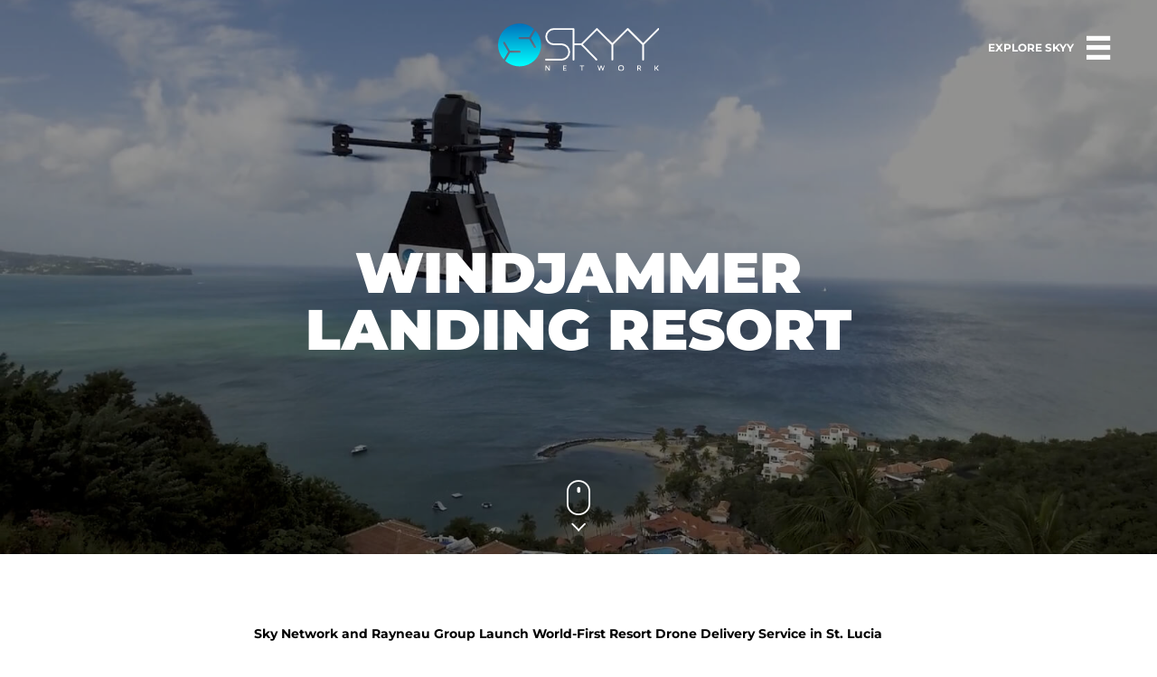

--- FILE ---
content_type: text/html; charset=UTF-8
request_url: https://skyy.network/case-studies/windjammer-landing-resort/
body_size: 7784
content:
<!DOCTYPE html>
<html lang="en-US">
<head>
	<meta charset="UTF-8">
	<title>Windjammer Landing Resort - SKYY Network</title>

	<!-- Mobile Specific Meta -->
	<meta http-equiv="X-UA-Compatible" content="IE=edge">
	<meta name="viewport" content="width=device-width, initial-scale=1, maximum-scale=1">

	<!-- Favicon -->
	<link rel="apple-touch-icon" sizes="57x57" href="https://skyy.network/wp-content/themes/skyy/images/apple-icon-57x57.png">
	<link rel="apple-touch-icon" sizes="60x60" href="https://skyy.network/wp-content/themes/skyy/images/apple-icon-60x60.png">
	<link rel="apple-touch-icon" sizes="72x72" href="https://skyy.network/wp-content/themes/skyy/images/apple-icon-72x72.png">
	<link rel="apple-touch-icon" sizes="76x76" href="https://skyy.network/wp-content/themes/skyy/images/apple-icon-76x76.png">
	<link rel="apple-touch-icon" sizes="114x114" href="https://skyy.network/wp-content/themes/skyy/images/apple-icon-114x114.png">
	<link rel="apple-touch-icon" sizes="120x120" href="https://skyy.network/wp-content/themes/skyy/images/apple-icon-120x120.png">
	<link rel="apple-touch-icon" sizes="144x144" href="https://skyy.network/wp-content/themes/skyy/images/apple-icon-144x144.png">
	<link rel="apple-touch-icon" sizes="152x152" href="https://skyy.network/wp-content/themes/skyy/images/apple-icon-152x152.png">
	<link rel="apple-touch-icon" sizes="180x180" href="https://skyy.network/wp-content/themes/skyy/images/apple-icon-180x180.png">
	<link rel="icon" type="image/png" sizes="192x192"  href="https://skyy.network/wp-content/themes/skyy/images/android-icon-192x192.png">
	<link rel="icon" type="image/png" sizes="32x32" href="https://skyy.network/wp-content/themes/skyy/images/favicon-32x32.png">
	<link rel="icon" type="image/png" sizes="96x96" href="https://skyy.network/wp-content/themes/skyy/images/favicon-96x96.png">
	<link rel="icon" type="image/png" sizes="16x16" href="https://skyy.network/wp-content/themes/skyy/images/favicon-16x16.png">
	<meta name="msapplication-TileColor" content="#ffffff">
	<meta name="msapplication-TileImage" content="https://skyy.network/wp-content/themes/skyy/images/ms-icon-144x144.png">
	<meta name="theme-color" content="#ffffff">

	<meta name='robots' content='index, follow, max-image-preview:large, max-snippet:-1, max-video-preview:-1' />
	<style>img:is([sizes="auto" i], [sizes^="auto," i]) { contain-intrinsic-size: 3000px 1500px }</style>
	
	<!-- This site is optimized with the Yoast SEO plugin v26.7 - https://yoast.com/wordpress/plugins/seo/ -->
	<link rel="canonical" href="https://skyy.network/case-studies/windjammer-landing-resort/" />
	<meta property="og:locale" content="en_US" />
	<meta property="og:type" content="article" />
	<meta property="og:title" content="Windjammer Landing Resort - SKYY Network" />
	<meta property="og:description" content="Sky Network and Rayneau Group Launch World-First Resort Drone Delivery Service in St. Lucia Our humble operational beginnings… Skyy Network [&hellip;]" />
	<meta property="og:url" content="https://skyy.network/case-studies/windjammer-landing-resort/" />
	<meta property="og:site_name" content="SKYY Network" />
	<meta property="article:modified_time" content="2024-04-26T01:56:55+00:00" />
	<meta name="twitter:card" content="summary_large_image" />
	<meta name="twitter:label1" content="Est. reading time" />
	<meta name="twitter:data1" content="1 minute" />
	<script type="application/ld+json" class="yoast-schema-graph">{"@context":"https://schema.org","@graph":[{"@type":"WebPage","@id":"https://skyy.network/case-studies/windjammer-landing-resort/","url":"https://skyy.network/case-studies/windjammer-landing-resort/","name":"Windjammer Landing Resort - SKYY Network","isPartOf":{"@id":"https://dev.yesletscode.com/skyy/#website"},"datePublished":"2024-03-05T07:45:26+00:00","dateModified":"2024-04-26T01:56:55+00:00","breadcrumb":{"@id":"https://skyy.network/case-studies/windjammer-landing-resort/#breadcrumb"},"inLanguage":"en-US","potentialAction":[{"@type":"ReadAction","target":["https://skyy.network/case-studies/windjammer-landing-resort/"]}]},{"@type":"BreadcrumbList","@id":"https://skyy.network/case-studies/windjammer-landing-resort/#breadcrumb","itemListElement":[{"@type":"ListItem","position":1,"name":"Home","item":"https://dev.yesletscode.com/skyy/"},{"@type":"ListItem","position":2,"name":"Windjammer Landing Resort"}]},{"@type":"WebSite","@id":"https://dev.yesletscode.com/skyy/#website","url":"https://dev.yesletscode.com/skyy/","name":"SKYY Network","description":"","potentialAction":[{"@type":"SearchAction","target":{"@type":"EntryPoint","urlTemplate":"https://dev.yesletscode.com/skyy/?s={search_term_string}"},"query-input":{"@type":"PropertyValueSpecification","valueRequired":true,"valueName":"search_term_string"}}],"inLanguage":"en-US"}]}</script>
	<!-- / Yoast SEO plugin. -->


<link rel="alternate" type="application/rss+xml" title="SKYY Network &raquo; Windjammer Landing Resort Comments Feed" href="https://skyy.network/case-studies/windjammer-landing-resort/feed/" />
<script type="text/javascript">
/* <![CDATA[ */
window._wpemojiSettings = {"baseUrl":"https:\/\/s.w.org\/images\/core\/emoji\/16.0.1\/72x72\/","ext":".png","svgUrl":"https:\/\/s.w.org\/images\/core\/emoji\/16.0.1\/svg\/","svgExt":".svg","source":{"concatemoji":"https:\/\/skyy.network\/wp-includes\/js\/wp-emoji-release.min.js?ver=6.8.3"}};
/*! This file is auto-generated */
!function(s,n){var o,i,e;function c(e){try{var t={supportTests:e,timestamp:(new Date).valueOf()};sessionStorage.setItem(o,JSON.stringify(t))}catch(e){}}function p(e,t,n){e.clearRect(0,0,e.canvas.width,e.canvas.height),e.fillText(t,0,0);var t=new Uint32Array(e.getImageData(0,0,e.canvas.width,e.canvas.height).data),a=(e.clearRect(0,0,e.canvas.width,e.canvas.height),e.fillText(n,0,0),new Uint32Array(e.getImageData(0,0,e.canvas.width,e.canvas.height).data));return t.every(function(e,t){return e===a[t]})}function u(e,t){e.clearRect(0,0,e.canvas.width,e.canvas.height),e.fillText(t,0,0);for(var n=e.getImageData(16,16,1,1),a=0;a<n.data.length;a++)if(0!==n.data[a])return!1;return!0}function f(e,t,n,a){switch(t){case"flag":return n(e,"\ud83c\udff3\ufe0f\u200d\u26a7\ufe0f","\ud83c\udff3\ufe0f\u200b\u26a7\ufe0f")?!1:!n(e,"\ud83c\udde8\ud83c\uddf6","\ud83c\udde8\u200b\ud83c\uddf6")&&!n(e,"\ud83c\udff4\udb40\udc67\udb40\udc62\udb40\udc65\udb40\udc6e\udb40\udc67\udb40\udc7f","\ud83c\udff4\u200b\udb40\udc67\u200b\udb40\udc62\u200b\udb40\udc65\u200b\udb40\udc6e\u200b\udb40\udc67\u200b\udb40\udc7f");case"emoji":return!a(e,"\ud83e\udedf")}return!1}function g(e,t,n,a){var r="undefined"!=typeof WorkerGlobalScope&&self instanceof WorkerGlobalScope?new OffscreenCanvas(300,150):s.createElement("canvas"),o=r.getContext("2d",{willReadFrequently:!0}),i=(o.textBaseline="top",o.font="600 32px Arial",{});return e.forEach(function(e){i[e]=t(o,e,n,a)}),i}function t(e){var t=s.createElement("script");t.src=e,t.defer=!0,s.head.appendChild(t)}"undefined"!=typeof Promise&&(o="wpEmojiSettingsSupports",i=["flag","emoji"],n.supports={everything:!0,everythingExceptFlag:!0},e=new Promise(function(e){s.addEventListener("DOMContentLoaded",e,{once:!0})}),new Promise(function(t){var n=function(){try{var e=JSON.parse(sessionStorage.getItem(o));if("object"==typeof e&&"number"==typeof e.timestamp&&(new Date).valueOf()<e.timestamp+604800&&"object"==typeof e.supportTests)return e.supportTests}catch(e){}return null}();if(!n){if("undefined"!=typeof Worker&&"undefined"!=typeof OffscreenCanvas&&"undefined"!=typeof URL&&URL.createObjectURL&&"undefined"!=typeof Blob)try{var e="postMessage("+g.toString()+"("+[JSON.stringify(i),f.toString(),p.toString(),u.toString()].join(",")+"));",a=new Blob([e],{type:"text/javascript"}),r=new Worker(URL.createObjectURL(a),{name:"wpTestEmojiSupports"});return void(r.onmessage=function(e){c(n=e.data),r.terminate(),t(n)})}catch(e){}c(n=g(i,f,p,u))}t(n)}).then(function(e){for(var t in e)n.supports[t]=e[t],n.supports.everything=n.supports.everything&&n.supports[t],"flag"!==t&&(n.supports.everythingExceptFlag=n.supports.everythingExceptFlag&&n.supports[t]);n.supports.everythingExceptFlag=n.supports.everythingExceptFlag&&!n.supports.flag,n.DOMReady=!1,n.readyCallback=function(){n.DOMReady=!0}}).then(function(){return e}).then(function(){var e;n.supports.everything||(n.readyCallback(),(e=n.source||{}).concatemoji?t(e.concatemoji):e.wpemoji&&e.twemoji&&(t(e.twemoji),t(e.wpemoji)))}))}((window,document),window._wpemojiSettings);
/* ]]> */
</script>
<style id='wp-emoji-styles-inline-css' type='text/css'>

	img.wp-smiley, img.emoji {
		display: inline !important;
		border: none !important;
		box-shadow: none !important;
		height: 1em !important;
		width: 1em !important;
		margin: 0 0.07em !important;
		vertical-align: -0.1em !important;
		background: none !important;
		padding: 0 !important;
	}
</style>
<link rel='stylesheet' id='wp-block-library-css' href='https://skyy.network/wp-includes/css/dist/block-library/style.min.css?ver=6.8.3' type='text/css' media='all' />
<style id='classic-theme-styles-inline-css' type='text/css'>
/*! This file is auto-generated */
.wp-block-button__link{color:#fff;background-color:#32373c;border-radius:9999px;box-shadow:none;text-decoration:none;padding:calc(.667em + 2px) calc(1.333em + 2px);font-size:1.125em}.wp-block-file__button{background:#32373c;color:#fff;text-decoration:none}
</style>
<style id='global-styles-inline-css' type='text/css'>
:root{--wp--preset--aspect-ratio--square: 1;--wp--preset--aspect-ratio--4-3: 4/3;--wp--preset--aspect-ratio--3-4: 3/4;--wp--preset--aspect-ratio--3-2: 3/2;--wp--preset--aspect-ratio--2-3: 2/3;--wp--preset--aspect-ratio--16-9: 16/9;--wp--preset--aspect-ratio--9-16: 9/16;--wp--preset--color--black: #000000;--wp--preset--color--cyan-bluish-gray: #abb8c3;--wp--preset--color--white: #ffffff;--wp--preset--color--pale-pink: #f78da7;--wp--preset--color--vivid-red: #cf2e2e;--wp--preset--color--luminous-vivid-orange: #ff6900;--wp--preset--color--luminous-vivid-amber: #fcb900;--wp--preset--color--light-green-cyan: #7bdcb5;--wp--preset--color--vivid-green-cyan: #00d084;--wp--preset--color--pale-cyan-blue: #8ed1fc;--wp--preset--color--vivid-cyan-blue: #0693e3;--wp--preset--color--vivid-purple: #9b51e0;--wp--preset--gradient--vivid-cyan-blue-to-vivid-purple: linear-gradient(135deg,rgba(6,147,227,1) 0%,rgb(155,81,224) 100%);--wp--preset--gradient--light-green-cyan-to-vivid-green-cyan: linear-gradient(135deg,rgb(122,220,180) 0%,rgb(0,208,130) 100%);--wp--preset--gradient--luminous-vivid-amber-to-luminous-vivid-orange: linear-gradient(135deg,rgba(252,185,0,1) 0%,rgba(255,105,0,1) 100%);--wp--preset--gradient--luminous-vivid-orange-to-vivid-red: linear-gradient(135deg,rgba(255,105,0,1) 0%,rgb(207,46,46) 100%);--wp--preset--gradient--very-light-gray-to-cyan-bluish-gray: linear-gradient(135deg,rgb(238,238,238) 0%,rgb(169,184,195) 100%);--wp--preset--gradient--cool-to-warm-spectrum: linear-gradient(135deg,rgb(74,234,220) 0%,rgb(151,120,209) 20%,rgb(207,42,186) 40%,rgb(238,44,130) 60%,rgb(251,105,98) 80%,rgb(254,248,76) 100%);--wp--preset--gradient--blush-light-purple: linear-gradient(135deg,rgb(255,206,236) 0%,rgb(152,150,240) 100%);--wp--preset--gradient--blush-bordeaux: linear-gradient(135deg,rgb(254,205,165) 0%,rgb(254,45,45) 50%,rgb(107,0,62) 100%);--wp--preset--gradient--luminous-dusk: linear-gradient(135deg,rgb(255,203,112) 0%,rgb(199,81,192) 50%,rgb(65,88,208) 100%);--wp--preset--gradient--pale-ocean: linear-gradient(135deg,rgb(255,245,203) 0%,rgb(182,227,212) 50%,rgb(51,167,181) 100%);--wp--preset--gradient--electric-grass: linear-gradient(135deg,rgb(202,248,128) 0%,rgb(113,206,126) 100%);--wp--preset--gradient--midnight: linear-gradient(135deg,rgb(2,3,129) 0%,rgb(40,116,252) 100%);--wp--preset--font-size--small: 13px;--wp--preset--font-size--medium: 20px;--wp--preset--font-size--large: 36px;--wp--preset--font-size--x-large: 42px;--wp--preset--spacing--20: 0.44rem;--wp--preset--spacing--30: 0.67rem;--wp--preset--spacing--40: 1rem;--wp--preset--spacing--50: 1.5rem;--wp--preset--spacing--60: 2.25rem;--wp--preset--spacing--70: 3.38rem;--wp--preset--spacing--80: 5.06rem;--wp--preset--shadow--natural: 6px 6px 9px rgba(0, 0, 0, 0.2);--wp--preset--shadow--deep: 12px 12px 50px rgba(0, 0, 0, 0.4);--wp--preset--shadow--sharp: 6px 6px 0px rgba(0, 0, 0, 0.2);--wp--preset--shadow--outlined: 6px 6px 0px -3px rgba(255, 255, 255, 1), 6px 6px rgba(0, 0, 0, 1);--wp--preset--shadow--crisp: 6px 6px 0px rgba(0, 0, 0, 1);}:where(.is-layout-flex){gap: 0.5em;}:where(.is-layout-grid){gap: 0.5em;}body .is-layout-flex{display: flex;}.is-layout-flex{flex-wrap: wrap;align-items: center;}.is-layout-flex > :is(*, div){margin: 0;}body .is-layout-grid{display: grid;}.is-layout-grid > :is(*, div){margin: 0;}:where(.wp-block-columns.is-layout-flex){gap: 2em;}:where(.wp-block-columns.is-layout-grid){gap: 2em;}:where(.wp-block-post-template.is-layout-flex){gap: 1.25em;}:where(.wp-block-post-template.is-layout-grid){gap: 1.25em;}.has-black-color{color: var(--wp--preset--color--black) !important;}.has-cyan-bluish-gray-color{color: var(--wp--preset--color--cyan-bluish-gray) !important;}.has-white-color{color: var(--wp--preset--color--white) !important;}.has-pale-pink-color{color: var(--wp--preset--color--pale-pink) !important;}.has-vivid-red-color{color: var(--wp--preset--color--vivid-red) !important;}.has-luminous-vivid-orange-color{color: var(--wp--preset--color--luminous-vivid-orange) !important;}.has-luminous-vivid-amber-color{color: var(--wp--preset--color--luminous-vivid-amber) !important;}.has-light-green-cyan-color{color: var(--wp--preset--color--light-green-cyan) !important;}.has-vivid-green-cyan-color{color: var(--wp--preset--color--vivid-green-cyan) !important;}.has-pale-cyan-blue-color{color: var(--wp--preset--color--pale-cyan-blue) !important;}.has-vivid-cyan-blue-color{color: var(--wp--preset--color--vivid-cyan-blue) !important;}.has-vivid-purple-color{color: var(--wp--preset--color--vivid-purple) !important;}.has-black-background-color{background-color: var(--wp--preset--color--black) !important;}.has-cyan-bluish-gray-background-color{background-color: var(--wp--preset--color--cyan-bluish-gray) !important;}.has-white-background-color{background-color: var(--wp--preset--color--white) !important;}.has-pale-pink-background-color{background-color: var(--wp--preset--color--pale-pink) !important;}.has-vivid-red-background-color{background-color: var(--wp--preset--color--vivid-red) !important;}.has-luminous-vivid-orange-background-color{background-color: var(--wp--preset--color--luminous-vivid-orange) !important;}.has-luminous-vivid-amber-background-color{background-color: var(--wp--preset--color--luminous-vivid-amber) !important;}.has-light-green-cyan-background-color{background-color: var(--wp--preset--color--light-green-cyan) !important;}.has-vivid-green-cyan-background-color{background-color: var(--wp--preset--color--vivid-green-cyan) !important;}.has-pale-cyan-blue-background-color{background-color: var(--wp--preset--color--pale-cyan-blue) !important;}.has-vivid-cyan-blue-background-color{background-color: var(--wp--preset--color--vivid-cyan-blue) !important;}.has-vivid-purple-background-color{background-color: var(--wp--preset--color--vivid-purple) !important;}.has-black-border-color{border-color: var(--wp--preset--color--black) !important;}.has-cyan-bluish-gray-border-color{border-color: var(--wp--preset--color--cyan-bluish-gray) !important;}.has-white-border-color{border-color: var(--wp--preset--color--white) !important;}.has-pale-pink-border-color{border-color: var(--wp--preset--color--pale-pink) !important;}.has-vivid-red-border-color{border-color: var(--wp--preset--color--vivid-red) !important;}.has-luminous-vivid-orange-border-color{border-color: var(--wp--preset--color--luminous-vivid-orange) !important;}.has-luminous-vivid-amber-border-color{border-color: var(--wp--preset--color--luminous-vivid-amber) !important;}.has-light-green-cyan-border-color{border-color: var(--wp--preset--color--light-green-cyan) !important;}.has-vivid-green-cyan-border-color{border-color: var(--wp--preset--color--vivid-green-cyan) !important;}.has-pale-cyan-blue-border-color{border-color: var(--wp--preset--color--pale-cyan-blue) !important;}.has-vivid-cyan-blue-border-color{border-color: var(--wp--preset--color--vivid-cyan-blue) !important;}.has-vivid-purple-border-color{border-color: var(--wp--preset--color--vivid-purple) !important;}.has-vivid-cyan-blue-to-vivid-purple-gradient-background{background: var(--wp--preset--gradient--vivid-cyan-blue-to-vivid-purple) !important;}.has-light-green-cyan-to-vivid-green-cyan-gradient-background{background: var(--wp--preset--gradient--light-green-cyan-to-vivid-green-cyan) !important;}.has-luminous-vivid-amber-to-luminous-vivid-orange-gradient-background{background: var(--wp--preset--gradient--luminous-vivid-amber-to-luminous-vivid-orange) !important;}.has-luminous-vivid-orange-to-vivid-red-gradient-background{background: var(--wp--preset--gradient--luminous-vivid-orange-to-vivid-red) !important;}.has-very-light-gray-to-cyan-bluish-gray-gradient-background{background: var(--wp--preset--gradient--very-light-gray-to-cyan-bluish-gray) !important;}.has-cool-to-warm-spectrum-gradient-background{background: var(--wp--preset--gradient--cool-to-warm-spectrum) !important;}.has-blush-light-purple-gradient-background{background: var(--wp--preset--gradient--blush-light-purple) !important;}.has-blush-bordeaux-gradient-background{background: var(--wp--preset--gradient--blush-bordeaux) !important;}.has-luminous-dusk-gradient-background{background: var(--wp--preset--gradient--luminous-dusk) !important;}.has-pale-ocean-gradient-background{background: var(--wp--preset--gradient--pale-ocean) !important;}.has-electric-grass-gradient-background{background: var(--wp--preset--gradient--electric-grass) !important;}.has-midnight-gradient-background{background: var(--wp--preset--gradient--midnight) !important;}.has-small-font-size{font-size: var(--wp--preset--font-size--small) !important;}.has-medium-font-size{font-size: var(--wp--preset--font-size--medium) !important;}.has-large-font-size{font-size: var(--wp--preset--font-size--large) !important;}.has-x-large-font-size{font-size: var(--wp--preset--font-size--x-large) !important;}
:where(.wp-block-post-template.is-layout-flex){gap: 1.25em;}:where(.wp-block-post-template.is-layout-grid){gap: 1.25em;}
:where(.wp-block-columns.is-layout-flex){gap: 2em;}:where(.wp-block-columns.is-layout-grid){gap: 2em;}
:root :where(.wp-block-pullquote){font-size: 1.5em;line-height: 1.6;}
</style>
<link rel='stylesheet' id='wp-components-css' href='https://skyy.network/wp-includes/css/dist/components/style.min.css?ver=6.8.3' type='text/css' media='all' />
<link rel='stylesheet' id='godaddy-styles-css' href='https://skyy.network/wp-content/mu-plugins/vendor/wpex/godaddy-launch/includes/Dependencies/GoDaddy/Styles/build/latest.css?ver=2.0.2' type='text/css' media='all' />
<link rel='stylesheet' id='vendor-style-css' href='https://skyy.network/wp-content/themes/skyy/css/vendor.css?ver=1.1.3.2' type='text/css' media='all' />
<link rel='stylesheet' id='app-style-css' href='https://skyy.network/wp-content/themes/skyy/css/app.css?ver=1.1.3.2' type='text/css' media='all' />
<script type="text/javascript" src="https://skyy.network/wp-content/themes/skyy/js/vendor.js?ver=1.1.3.2" id="vendor-script-js"></script>
<script type="text/javascript" id="app-script-js-extra">
/* <![CDATA[ */
var php_vars = {"ajax_url":"https:\/\/skyy.network\/wp-admin\/admin-ajax.php","ajax_nonce":"1b3fc221e2","url":"https:\/\/skyy.network","template_url":"https:\/\/skyy.network\/wp-content\/themes\/skyy","trans_all_fields_required":"Please fill in all required fields.","trans_invalid_email":"The email address is not valid.","trans_invalid_terms":"Please accept the terms and conditions."};
/* ]]> */
</script>
<script type="text/javascript" src="https://skyy.network/wp-content/themes/skyy/js/app.js?ver=1.1.3.2" id="app-script-js"></script>
<link rel="https://api.w.org/" href="https://skyy.network/wp-json/" /><link rel="EditURI" type="application/rsd+xml" title="RSD" href="https://skyy.network/xmlrpc.php?rsd" />
<meta name="generator" content="WordPress 6.8.3" />
<link rel='shortlink' href='https://skyy.network/?p=568' />
<link rel="alternate" title="oEmbed (JSON)" type="application/json+oembed" href="https://skyy.network/wp-json/oembed/1.0/embed?url=https%3A%2F%2Fskyy.network%2Fcase-studies%2Fwindjammer-landing-resort%2F" />
<link rel="alternate" title="oEmbed (XML)" type="text/xml+oembed" href="https://skyy.network/wp-json/oembed/1.0/embed?url=https%3A%2F%2Fskyy.network%2Fcase-studies%2Fwindjammer-landing-resort%2F&#038;format=xml" />
	
</head>
<body class="wp-singular case-template-default single single-case postid-568 wp-theme-skyy">

			<header class="main-header  has-hero  ">
		<div class="header-default">
			<div class="header-fixed">
				<div class="container-custom">
					<div class="header-container">
						<div class="header-logo">
							<a href="https://skyy.network"><img src="https://skyy.network/wp-content/themes/skyy/images/logo.svg" alt="SKYY Network"></a>
						</div>
													<div class="header-triggers is-right">
								<a href="" class="explore-trigger"><span class="icon-menu"></span><span class="label">Explore SKYY</span></a>
							</div>
											</div>
				</div>
			</div>
		</div>
					<div class="header-menu explore-menu is-right obj-overlay">
				<div class="menu-overflow">
					<div class="container-custom">
						<div class="menu-container">
							<div class="header-close">
								<a href="" class="close-trigger"><span class="icon-close"></span></a>
							</div>
							<nav class="header-nav">
								<ul>
									<li id="menu-item-61" class="menu-item menu-item-type-post_type menu-item-object-page menu-item-61"><a href="https://skyy.network/about/">About us</a></li>
<li id="menu-item-581" class="menu-item menu-item-type-post_type menu-item-object-page menu-item-581"><a href="https://skyy.network/solutions/">Solutions</a></li>
<li id="menu-item-66" class="menu-item menu-item-type-post_type menu-item-object-page menu-item-66"><a href="https://skyy.network/team/">Team</a></li>
<li id="menu-item-67" class="menu-item menu-item-type-post_type menu-item-object-page menu-item-67"><a href="https://skyy.network/technology/">Technology</a></li>
<li id="menu-item-64" class="menu-item menu-item-type-post_type menu-item-object-page menu-item-64"><a href="https://skyy.network/products/">Products</a></li>
<li id="menu-item-660" class="menu-item menu-item-type-post_type menu-item-object-page menu-item-660"><a href="https://skyy.network/skyguardian-360/">SkyGuardian 360</a></li>
<li id="menu-item-397" class="menu-item menu-item-type-post_type menu-item-object-page menu-item-397"><a href="https://skyy.network/investors/">Investors</a></li>
<li id="menu-item-565" class="menu-item menu-item-type-post_type menu-item-object-page menu-item-565"><a href="https://skyy.network/press/">Press</a></li>
<li id="menu-item-63" class="menu-item menu-item-type-post_type menu-item-object-page menu-item-63"><a href="https://skyy.network/jobs/">Jobs</a></li>
<li id="menu-item-62" class="menu-item menu-item-type-post_type menu-item-object-page menu-item-62"><a href="https://skyy.network/contact/">Contact us</a></li>
								</ul>
							</nav>
							<div class="header-search">
								<form action="/" method="get">
									<div class="search-form">
										<div class="input-group-custom">
											<input type="text" name="s" autocomplete="off" class="form-control-custom" placeholder="What are you looking for?" autocomplete="off">
											<button type="submit" class="addon"><span class="icon-search"></span></button>
										</div>
									</div>
								</form>
							</div>
						</div>
					</div>
				</div>
			</div>
			</header>

	<main class="main-content">
		<div class="overflow-fix">

                                                                            <section class="hero-section is-reversed is-full-height has-overlay has-scroll home-first">
                    <div class="hero-bg">
                                                    <img src="https://skyy.network/wp-content/uploads/2024/03/drona3.jpg" alt="">
                                            </div>
                    <div class="container-custom">
                        <div class="hero-container">
                            <div class="hero-limiter">
                                <div class="hero-block text-center">
                                    <div class="hero-title wow fadeInUp" data-wow-delay="200ms">
                                        <h1 class="h1-lg">Windjammer Landing Resort</h1>
                                    </div>
                                                                    </div>
                            </div>
                        </div>
                    </div>
                    <a href="" class="hero-scroll"><span class="icon-scroll"></span></a>
                </section>
            			
			<section class="main-section is-spaced">
				<div class="container-custom">
					<div class="section-container">
						<div class="section-limiter is-lg is-centered">
							<div class="section-block">
																<div class="section-content">
									<div class="content">
										<p><strong>Sky Network and Rayneau Group Launch World-First Resort Drone Delivery Service in St. Lucia</strong></p>
<p><span style="font-weight: 400;">Our humble operational beginnings… Skyy Network and the Rayneau Group in the Caribbean teamed up with the large Windjammer Landing Villa Beach Resort in St Lucia to provide fast drone delivery services for guests and also in support of housekeeping operations.</span></p>
<p><span style="font-weight: 400;">The pilot phase of the project, completed in April 2022, was very successful, with extremely positive feedback from Windjammer guests and staff alike. Deliveries covered food and beverage, orders from the resort supermarket, as well as support for housekeeping. Windjammer was officially the first resort in the world to have a fully integrated drone service available for its guests and staff.</span></p>
<p>Windjammer proved to be a unique confluence of risk variables that permit the safe operation of drones for this specific use case, coupled with the geographic challenge of climbing the resort&#8217;s 500 foot &#8216;hill&#8217; by guests and housekeepers alike &#8211; there was a LOT to be gained by deploying drones. In order to deploy a similar service safely across large resorts globally, we believe the technology needs to mature further to mitigate the common risks not present at Windjammer Landing.</p>
<p><iframe title="Skyy Network &amp; Windjammer Landing Resort and Residences, St. Lucia" width="500" height="281" src="https://www.youtube.com/embed/6sx6eX82qo0?feature=oembed" frameborder="0" allow="accelerometer; autoplay; clipboard-write; encrypted-media; gyroscope; picture-in-picture; web-share" referrerpolicy="strict-origin-when-cross-origin" allowfullscreen></iframe></p>
									</div>
								</div>
							</div>
						</div>
					</div>
				</div>
			</section>
			
		</div>
	</main>

    <footer class="main-footer">
        <div class="container-custom">
            <div class="footer-container">
                <div class="footer-logo">
                    <a href="https://skyy.network"><img src="https://skyy.network/wp-content/themes/skyy/images/logo.svg" alt="SKYY Network"></a>
                </div>
                                    <div class="footer-nav">
                        <ul>
                            <li id="menu-item-57" class="menu-item menu-item-type-post_type menu-item-object-page menu-item-home menu-item-57"><a href="https://skyy.network/">Home</a></li>
<li id="menu-item-58" class="menu-item menu-item-type-post_type menu-item-object-page menu-item-58"><a href="https://skyy.network/about/">About us</a></li>
<li id="menu-item-50" class="menu-item menu-item-type-post_type menu-item-object-page menu-item-50"><a href="https://skyy.network/solutions/">Solutions</a></li>
<li id="menu-item-52" class="menu-item menu-item-type-post_type menu-item-object-page menu-item-52"><a href="https://skyy.network/technology/">Technology</a></li>
<li id="menu-item-48" class="menu-item menu-item-type-post_type menu-item-object-page menu-item-48"><a href="https://skyy.network/jobs/">Jobs</a></li>
<li id="menu-item-578" class="menu-item menu-item-type-post_type menu-item-object-page menu-item-578"><a href="https://skyy.network/investors/">Investors</a></li>
<li id="menu-item-59" class="menu-item menu-item-type-post_type menu-item-object-page menu-item-59"><a href="https://skyy.network/contact/">Contact us</a></li>
                        </ul>
                    </div>
                                                    <div class="footer-social">
                        <ul>
                                                            <li><a href="https://www.linkedin.com/company/skyynetwork/" target="_blank"><span class="icon-linkedin"></span></a></li>
                                                            <li><a href="https://twitter.com/skyy_network" target="_blank"><span class="icon-x"></span></a></li>
                                                    </ul>
                    </div>
                            </div>
        </div>
    </footer>

    <div class="loading">
        <div class="spinner">
            <div class="cube-1"></div>
            <div class="cube-2"></div>
        </div>
    </div>

    <script type="speculationrules">
{"prefetch":[{"source":"document","where":{"and":[{"href_matches":"\/*"},{"not":{"href_matches":["\/wp-*.php","\/wp-admin\/*","\/wp-content\/uploads\/*","\/wp-content\/*","\/wp-content\/plugins\/*","\/wp-content\/themes\/skyy\/*","\/*\\?(.+)"]}},{"not":{"selector_matches":"a[rel~=\"nofollow\"]"}},{"not":{"selector_matches":".no-prefetch, .no-prefetch a"}}]},"eagerness":"conservative"}]}
</script>
		<script>'undefined'=== typeof _trfq || (window._trfq = []);'undefined'=== typeof _trfd && (window._trfd=[]),
                _trfd.push({'tccl.baseHost':'secureserver.net'}),
                _trfd.push({'ap':'wpaas_v2'},
                    {'server':'c0d5a1e10b5a'},
                    {'pod':'c29-prod-p3-us-west-2'},
                                        {'xid':'45442489'},
                    {'wp':'6.8.3'},
                    {'php':'8.2.29'},
                    {'loggedin':'0'},
                    {'cdn':'1'},
                    {'builder':'wp-classic-editor'},
                    {'theme':'skyy'},
                    {'wds':'0'},
                    {'wp_alloptions_count':'221'},
                    {'wp_alloptions_bytes':'62613'},
                    {'gdl_coming_soon_page':'0'}
                    , {'appid':'740691'}                 );
            var trafficScript = document.createElement('script'); trafficScript.src = 'https://img1.wsimg.com/signals/js/clients/scc-c2/scc-c2.min.js'; window.document.head.appendChild(trafficScript);</script>
		<script>window.addEventListener('click', function (elem) { var _elem$target, _elem$target$dataset, _window, _window$_trfq; return (elem === null || elem === void 0 ? void 0 : (_elem$target = elem.target) === null || _elem$target === void 0 ? void 0 : (_elem$target$dataset = _elem$target.dataset) === null || _elem$target$dataset === void 0 ? void 0 : _elem$target$dataset.eid) && ((_window = window) === null || _window === void 0 ? void 0 : (_window$_trfq = _window._trfq) === null || _window$_trfq === void 0 ? void 0 : _window$_trfq.push(["cmdLogEvent", "click", elem.target.dataset.eid]));});</script>
		<script src='https://img1.wsimg.com/traffic-assets/js/tccl-tti.min.js' onload="window.tti.calculateTTI()"></script>
		
</body>
</html>


--- FILE ---
content_type: text/css
request_url: https://skyy.network/wp-content/themes/skyy/css/app.css?ver=1.1.3.2
body_size: 12259
content:
@font-face{font-family:'Montserrat';src:url(../fonts/Montserrat-Regular.woff2) format("woff2"),url(../fonts/Montserrat-Regular.woff) format("woff");font-weight:normal;font-style:normal;font-display:swap}@font-face{font-family:'Montserrat';src:url(../fonts/Montserrat-Medium.woff2) format("woff2"),url(../fonts/Montserrat-Medium.woff) format("woff");font-weight:500;font-style:normal;font-display:swap}@font-face{font-family:'Montserrat';src:url(../fonts/Montserrat-Bold.woff2) format("woff2"),url(../fonts/Montserrat-Bold.woff) format("woff");font-weight:bold;font-style:normal;font-display:swap}@font-face{font-family:'Montserrat';src:url(../fonts/Montserrat-Black.woff2) format("woff2"),url(../fonts/Montserrat-Black.woff) format("woff");font-weight:900;font-style:normal;font-display:swap}

@font-face{font-family:'icomoon';src:url(../fonts/icomoon.eot);src:url(../fonts/icomoon.eot#iefix) format("embedded-opentype"),url(../fonts/icomoon.ttf) format("truetype"),url(../fonts/icomoon.woff) format("woff"),url(../fonts/icomoon.svg#icomoon) format("svg");font-weight:normal;font-style:normal;font-display:block}[class^="icon-"],[class*=" icon-"]{font-family:'icomoon' !important;speak:never;font-style:normal;font-weight:normal;font-variant:normal;text-transform:none;line-height:1;-webkit-font-smoothing:antialiased;-moz-osx-font-smoothing:grayscale}.icon-envelope:before{content:"\e90c"}.icon-drone-above:before{content:"\e911"}.icon-drone-camera:before{content:"\e912"}.icon-target-hit:before{content:"\e913"}.icon-propeller:before{content:"\e914"}.icon-remote:before{content:"\e915"}.icon-fingerprint:before{content:"\e916"}.icon-drone-front:before{content:"\e917"}.icon-target:before{content:"\e90f"}.icon-target-graduated:before{content:"\e910"}.icon-target-one:before{content:"\e91a"}.icon-target-two:before{content:"\e91b"}.icon-target-three:before{content:"\e91c"}.icon-target-four:before{content:"\e91d"}.icon-target-five:before{content:"\e91e"}.icon-target-six:before{content:"\e91f"}.icon-close:before{content:"\e919"}.icon-search:before{content:"\e918"}.icon-scroll:before{content:"\e90e"}.icon-menu:before{content:"\e90a"}.icon-grid:before{content:"\e90b"}.icon-chevron-left:before{content:"\e902"}.icon-chevron-right:before{content:"\e903"}.icon-chevron-up:before{content:"\e904"}.icon-chevron-down:before{content:"\e905"}.icon-checkbox:before{content:"\e906"}.icon-checkbox-checked:before{content:"\e907"}.icon-radio:before{content:"\e908"}.icon-radio-checked:before{content:"\e909"}.icon-linkedin:before{content:"\e900"}.icon-x:before{content:"\e901"}.icon-arrow-right-up:before{content:"\e90d"}

html,body,div,span,applet,object,iframe,h1,h2,h3,h4,h5,h6,p,blockquote,pre,a,abbr,acronym,address,big,cite,code,del,dfn,em,img,ins,kbd,q,s,samp,small,strike,strong,sub,sup,tt,var,b,u,i,center,dl,dt,dd,ol,ul,li,fieldset,form,label,legend,table,headline,tbody,tfoot,thead,tr,th,td,article,aside,canvas,details,embed,figure,figheadline,footer,header,hgroup,menu,nav,output,ruby,section,summary,time,mark,audio,video{margin:0;padding:0;border:0;font-size:100%;font:inherit;vertical-align:baseline}article,aside,details,figheadline,figure,footer,header,hgroup,menu,nav,section{display:block}body{line-height:1}ol,ul{list-style:none}blockquote,q{quotes:none}blockquote:before,blockquote:after,q:before,q:after{content:'';content:none}table{border-collapse:collapse;border-spacing:0}*,*:before,*:after,input[type="search"],input[type="checkbox"],input[type="radio"]{box-sizing:border-box}strong,b{font-weight:bold}em,i{font-style:italic}ol,ul,li{list-style-type:none}mark{background:none}img{max-width:100%;height:auto}@-moz-document url-prefix(){fieldset{display:table-cell}}input,textarea,select,button,a{margin:0;padding:0;border:0;border-radius:0}input:focus,textarea:focus,select:focus,button:focus,a:focus{box-shadow:none;outline:0}input:autofill,input:autofill:hover,input:autofill:focus,input:autofill:active,textarea:autofill,textarea:autofill:hover,textarea:autofill:focus,textarea:autofill:active,select:autofill,select:autofill:hover,select:autofill:focus,select:autofill:active,button:autofill,button:autofill:hover,button:autofill:focus,button:autofill:active,a:autofill,a:autofill:hover,a:autofill:focus,a:autofill:active{transition:all 5000s ease-in-out 0s}button,input[type="submit"]{overflow:visible;padding:0;border:0;background:none;font:inherit;line-height:normal;color:inherit;text-align:left;user-select:none;cursor:pointer}button::-moz-focus-inner,input[type="submit"]::-moz-focus-inner{padding:0;border:0}*{-webkit-tap-highlight-color:rgba(0,0,0,0)}html,body{font-size:16px;line-height:1.2em;font-family:"Montserrat",sans-serif;color:#000}@media screen and (min-width: 1920px){html,body{font-size:.72917vw;line-height:1.2em}}@media screen and (max-width: 1599px){html,body{font-size:14px;line-height:1.2em}}@media screen and (max-width: 1199px){html,body{font-size:14px;line-height:1.2em}}@media screen and (max-width: 899px){html,body{font-size:16px;line-height:1.2em}}h1,.h1{font-size:2.5em;line-height:1.2em}@media screen and (max-width: 899px){h1,.h1{font-size:1.375em;line-height:1.2em}}h2,.h2{font-size:2em;line-height:1.2em}@media screen and (max-width: 899px){h2,.h2{font-size:1.125em;line-height:1.3em}}h3,.h3{font-size:1.625em;line-height:1.3em}@media screen and (max-width: 899px){h3,.h3{font-size:1.125em;line-height:1.3em}}h4,.h4{font-size:1.125em;line-height:1.5em}@media screen and (max-width: 899px){h4,.h4{font-size:1.125em;line-height:1.3em}}a,a:link,a:visited{color:#000;text-decoration:none}a:hover,a:active,a:focus{color:#000;text-decoration:none;outline:0}iframe{display:block;width:100%}[class^="icon-"],[class*=" icon-"]{display:inline-block;vertical-align:top;font-weight:normal}.content{line-height:1.5em}@media screen and (min-width: 900px){.content{font-size:1em}}.content h1,.content .h1{margin-bottom:.5em}.content h1:not(:first-child),.content .h1:not(:first-child){margin-top:.75em}@media screen and (max-width: 899px){.content h1,.content .h1{margin-bottom:.90909em}.content h1:not(:first-child),.content .h1:not(:first-child){margin-top:1.36364em}}.content h2,.content .h2{margin-bottom:.625em}.content h2:not(:first-child),.content .h2:not(:first-child){margin-top:.9375em}@media screen and (max-width: 899px){.content h2,.content .h2{margin-bottom:1.11111em}.content h2:not(:first-child),.content .h2:not(:first-child){margin-top:1.66667em}}.content h3,.content .h3{margin-bottom:.83333em}.content h3:not(:first-child),.content .h3:not(:first-child){margin-top:1.25em}@media screen and (max-width: 899px){.content h3,.content .h3{margin-bottom:1.11111em}.content h3:not(:first-child),.content .h3:not(:first-child){margin-top:1.66667em}}.content h4,.content .h4{margin-bottom:1.11111em}.content h4:not(:first-child),.content .h4:not(:first-child){margin-top:1.66667em}@media screen and (max-width: 899px){.content h4,.content .h4{margin-bottom:1.11111em}.content h4:not(:first-child),.content .h4:not(:first-child){margin-top:1.66667em}}.content h5,.content .h5,.content h6,.content .h6{line-height:1.5em;margin-bottom:1.25em}.content h5:not(:first-child),.content .h5:not(:first-child),.content h6:not(:first-child),.content .h6:not(:first-child){margin-top:1.875em}@media screen and (max-width: 899px){.content h5,.content .h5,.content h6,.content .h6{margin-bottom:1.25em}.content h5:not(:first-child),.content .h5:not(:first-child),.content h6:not(:first-child),.content .h6:not(:first-child){margin-top:1.875em}}.content h1,.content .h1,.content h2,.content .h2,.content h3,.content .h3,.content h4,.content .h4,.content h5,.content .h5,.content h6,.content .h6{font-weight:bold}.content p,.content .p{margin-bottom:1.25em}.content a{text-decoration:underline}.content img{display:inline-block;vertical-align:top}.content iframe{margin-top:1.25em;margin-bottom:1.25em}.content ol,.content ul{margin-bottom:1.25em}.content ol li,.content ul li{margin-bottom:.625em}.content ol li:last-child,.content ul li:last-child{margin-bottom:0}.content ol{counter-reset:counter}.content ol li{counter-increment:counter}.content ol li:before{content:counter(counter) "." " "}.content ul li{position:relative;padding-left:1.5625em}.content ul li:before{position:absolute;left:0;top:0;content:'●'}.content [class^="icon-"],.content [class*=" icon-"]{vertical-align:baseline}.content table{width:100%;margin-bottom:1.25em}.content table tr{border-bottom:1px solid #666}.content table tr:last-child{border-bottom:none}.content table th,.content table td{padding:.625em}.content .table-responsive{margin-bottom:1.25em}.content .table-responsive table{margin-bottom:0}@media screen and (max-width: 899px){.content .table-responsive{overflow-x:auto}}.content .gallery{margin-bottom:1.25em}.content .gallery .gallery-item{position:relative}.content .gallery .gallery-item:before{display:block;content:'';padding-top:100%}.content .gallery .gallery-item img{position:absolute;left:0;top:0;display:block;width:100%;height:100%;object-fit:cover}@media screen and (min-width: 900px){.content .gallery{display:flex;flex-wrap:wrap;margin-left:-.625em;margin-right:-.625em}.content .gallery .gallery-item{width:100%;flex:0 0 33.33333%;max-width:33.33333%;padding-left:.625em;padding-right:.625em;margin-bottom:1.25em}.content .gallery .gallery-item:nth-child(3n+1):nth-last-child(-n+3),.content .gallery .gallery-item:nth-child(3n+1):nth-last-child(-n+3) ~ .grid-item{margin-bottom:0}}@media screen and (max-width: 899px){.content .gallery{display:flex;flex-wrap:wrap;margin-left:-.3125em;margin-right:-.3125em}.content .gallery .gallery-item{width:100%;flex:0 0 50%;max-width:50%;padding-left:.3125em;padding-right:.3125em;margin-bottom:.625em}.content .gallery .gallery-item:nth-child(2n+1):nth-last-child(-n+2),.content .gallery .gallery-item:nth-child(2n+1):nth-last-child(-n+2) ~ .grid-item{margin-bottom:0}}@media screen and (min-width: 900px){.content .aligncenter{display:block;margin-left:auto;margin-right:auto;margin-bottom:1.25em}.content .alignright{float:right;margin-left:1.25em;margin-bottom:1.25em}.content .alignleft{float:left;margin-right:1.25em;margin-bottom:1.25em}}@media screen and (max-width: 899px){.content .aligncenter,.content .alignright,.content .alignleft{display:block;margin-left:auto;margin-right:auto;margin-bottom:1.25em}}.content .spacer{height:1.25em}.content>*:last-child{margin-bottom:0}.content-lg{line-height:1.5em}@media screen and (min-width: 900px){.content-lg{font-size:1.125em}}.content-lg h1,.content-lg .h1{margin-bottom:.5em}.content-lg h1:not(:first-child),.content-lg .h1:not(:first-child){margin-top:.75em}@media screen and (max-width: 899px){.content-lg h1,.content-lg .h1{margin-bottom:.80808em}.content-lg h1:not(:first-child),.content-lg .h1:not(:first-child){margin-top:1.21212em}}.content-lg h2,.content-lg .h2{margin-bottom:.625em}.content-lg h2:not(:first-child),.content-lg .h2:not(:first-child){margin-top:.9375em}@media screen and (max-width: 899px){.content-lg h2,.content-lg .h2{margin-bottom:.98765em}.content-lg h2:not(:first-child),.content-lg .h2:not(:first-child){margin-top:1.48148em}}.content-lg h3,.content-lg .h3{margin-bottom:.83333em}.content-lg h3:not(:first-child),.content-lg .h3:not(:first-child){margin-top:1.25em}@media screen and (max-width: 899px){.content-lg h3,.content-lg .h3{margin-bottom:.98765em}.content-lg h3:not(:first-child),.content-lg .h3:not(:first-child){margin-top:1.48148em}}.content-lg h4,.content-lg .h4{margin-bottom:1.11111em}.content-lg h4:not(:first-child),.content-lg .h4:not(:first-child){margin-top:1.66667em}@media screen and (max-width: 899px){.content-lg h4,.content-lg .h4{margin-bottom:.98765em}.content-lg h4:not(:first-child),.content-lg .h4:not(:first-child){margin-top:1.48148em}}.content-lg h5,.content-lg .h5,.content-lg h6,.content-lg .h6{line-height:1.5em;margin-bottom:1.11111em}.content-lg h5:not(:first-child),.content-lg .h5:not(:first-child),.content-lg h6:not(:first-child),.content-lg .h6:not(:first-child){margin-top:1.66667em}@media screen and (max-width: 899px){.content-lg h5,.content-lg .h5,.content-lg h6,.content-lg .h6{margin-bottom:1.11111em}.content-lg h5:not(:first-child),.content-lg .h5:not(:first-child),.content-lg h6:not(:first-child),.content-lg .h6:not(:first-child){margin-top:1.66667em}}.content-lg h1,.content-lg .h1,.content-lg h2,.content-lg .h2,.content-lg h3,.content-lg .h3,.content-lg h4,.content-lg .h4,.content-lg h5,.content-lg .h5,.content-lg h6,.content-lg .h6{font-weight:bold}.content-lg p,.content-lg .p{margin-bottom:1.25em}.content-lg a{text-decoration:underline}.content-lg img{display:inline-block;vertical-align:top}.content-lg iframe{margin-top:1.25em;margin-bottom:1.25em}.content-lg ol,.content-lg ul{margin-bottom:1.25em}.content-lg ol li,.content-lg ul li{margin-bottom:.625em}.content-lg ol li:last-child,.content-lg ul li:last-child{margin-bottom:0}.content-lg ol{counter-reset:counter}.content-lg ol li{counter-increment:counter}.content-lg ol li:before{content:counter(counter) "." " "}.content-lg ul li{position:relative;padding-left:1.5625em}.content-lg ul li:before{position:absolute;left:0;top:0;content:'●'}.content-lg [class^="icon-"],.content-lg [class*=" icon-"]{vertical-align:baseline}.content-lg table{width:100%;margin-bottom:1.25em}.content-lg table tr{border-bottom:1px solid #666}.content-lg table tr:last-child{border-bottom:none}.content-lg table th,.content-lg table td{padding:.625em}.content-lg .table-responsive{margin-bottom:1.25em}.content-lg .table-responsive table{margin-bottom:0}@media screen and (max-width: 899px){.content-lg .table-responsive{overflow-x:auto}}.content-lg .gallery{margin-bottom:1.25em}.content-lg .gallery .gallery-item{position:relative}.content-lg .gallery .gallery-item:before{display:block;content:'';padding-top:100%}.content-lg .gallery .gallery-item img{position:absolute;left:0;top:0;display:block;width:100%;height:100%;object-fit:cover}@media screen and (min-width: 900px){.content-lg .gallery{display:flex;flex-wrap:wrap;margin-left:-.625em;margin-right:-.625em}.content-lg .gallery .gallery-item{width:100%;flex:0 0 33.33333%;max-width:33.33333%;padding-left:.625em;padding-right:.625em;margin-bottom:1.25em}.content-lg .gallery .gallery-item:nth-child(3n+1):nth-last-child(-n+3),.content-lg .gallery .gallery-item:nth-child(3n+1):nth-last-child(-n+3) ~ .grid-item{margin-bottom:0}}@media screen and (max-width: 899px){.content-lg .gallery{display:flex;flex-wrap:wrap;margin-left:-.3125em;margin-right:-.3125em}.content-lg .gallery .gallery-item{width:100%;flex:0 0 50%;max-width:50%;padding-left:.3125em;padding-right:.3125em;margin-bottom:.625em}.content-lg .gallery .gallery-item:nth-child(2n+1):nth-last-child(-n+2),.content-lg .gallery .gallery-item:nth-child(2n+1):nth-last-child(-n+2) ~ .grid-item{margin-bottom:0}}@media screen and (min-width: 900px){.content-lg .aligncenter{display:block;margin-left:auto;margin-right:auto;margin-bottom:1.25em}.content-lg .alignright{float:right;margin-left:1.25em;margin-bottom:1.25em}.content-lg .alignleft{float:left;margin-right:1.25em;margin-bottom:1.25em}}@media screen and (max-width: 899px){.content-lg .aligncenter,.content-lg .alignright,.content-lg .alignleft{display:block;margin-left:auto;margin-right:auto;margin-bottom:1.25em}}.content-lg .spacer{height:1.25em}.content-lg>*:last-child{margin-bottom:0}.content-condensed{line-height:1.5em}@media screen and (min-width: 900px){.content-condensed{font-size:1em}}.content-condensed h1,.content-condensed .h1{margin-bottom:.25em}.content-condensed h1:not(:first-child),.content-condensed .h1:not(:first-child){margin-top:.375em}@media screen and (max-width: 899px){.content-condensed h1,.content-condensed .h1{margin-bottom:.45455em}.content-condensed h1:not(:first-child),.content-condensed .h1:not(:first-child){margin-top:.68182em}}.content-condensed h2,.content-condensed .h2{margin-bottom:.3125em}.content-condensed h2:not(:first-child),.content-condensed .h2:not(:first-child){margin-top:.46875em}@media screen and (max-width: 899px){.content-condensed h2,.content-condensed .h2{margin-bottom:.55556em}.content-condensed h2:not(:first-child),.content-condensed .h2:not(:first-child){margin-top:.83333em}}.content-condensed h3,.content-condensed .h3{margin-bottom:.41667em}.content-condensed h3:not(:first-child),.content-condensed .h3:not(:first-child){margin-top:.625em}@media screen and (max-width: 899px){.content-condensed h3,.content-condensed .h3{margin-bottom:.55556em}.content-condensed h3:not(:first-child),.content-condensed .h3:not(:first-child){margin-top:.83333em}}.content-condensed h4,.content-condensed .h4{margin-bottom:.55556em}.content-condensed h4:not(:first-child),.content-condensed .h4:not(:first-child){margin-top:.83333em}@media screen and (max-width: 899px){.content-condensed h4,.content-condensed .h4{margin-bottom:.55556em}.content-condensed h4:not(:first-child),.content-condensed .h4:not(:first-child){margin-top:.83333em}}.content-condensed h5,.content-condensed .h5,.content-condensed h6,.content-condensed .h6{line-height:1.5em;margin-bottom:.625em}.content-condensed h5:not(:first-child),.content-condensed .h5:not(:first-child),.content-condensed h6:not(:first-child),.content-condensed .h6:not(:first-child){margin-top:.9375em}@media screen and (max-width: 899px){.content-condensed h5,.content-condensed .h5,.content-condensed h6,.content-condensed .h6{margin-bottom:.625em}.content-condensed h5:not(:first-child),.content-condensed .h5:not(:first-child),.content-condensed h6:not(:first-child),.content-condensed .h6:not(:first-child){margin-top:.9375em}}.content-condensed h1,.content-condensed .h1,.content-condensed h2,.content-condensed .h2,.content-condensed h3,.content-condensed .h3,.content-condensed h4,.content-condensed .h4,.content-condensed h5,.content-condensed .h5,.content-condensed h6,.content-condensed .h6{font-weight:bold}.content-condensed p,.content-condensed .p{margin-bottom:.625em}.content-condensed a{text-decoration:underline}.content-condensed img{display:inline-block;vertical-align:top}.content-condensed iframe{margin-top:.625em;margin-bottom:.625em}.content-condensed ol,.content-condensed ul{margin-bottom:.625em}.content-condensed ol li,.content-condensed ul li{margin-bottom:.3125em}.content-condensed ol li:last-child,.content-condensed ul li:last-child{margin-bottom:0}.content-condensed ol{counter-reset:counter}.content-condensed ol li{counter-increment:counter}.content-condensed ol li:before{content:counter(counter) "." " "}.content-condensed ul li{position:relative;padding-left:.9375em}.content-condensed ul li:before{position:absolute;left:0;top:0;content:'●'}.content-condensed [class^="icon-"],.content-condensed [class*=" icon-"]{vertical-align:baseline}.content-condensed table{width:100%;margin-bottom:.625em}.content-condensed table tr{border-bottom:1px solid #666}.content-condensed table tr:last-child{border-bottom:none}.content-condensed table th,.content-condensed table td{padding:.625em}.content-condensed .table-responsive{margin-bottom:.625em}.content-condensed .table-responsive table{margin-bottom:0}@media screen and (max-width: 899px){.content-condensed .table-responsive{overflow-x:auto}}.content-condensed .gallery{margin-bottom:.625em}.content-condensed .gallery .gallery-item{position:relative}.content-condensed .gallery .gallery-item:before{display:block;content:'';padding-top:100%}.content-condensed .gallery .gallery-item img{position:absolute;left:0;top:0;display:block;width:100%;height:100%;object-fit:cover}@media screen and (min-width: 900px){.content-condensed .gallery{display:flex;flex-wrap:wrap;margin-left:-.625em;margin-right:-.625em}.content-condensed .gallery .gallery-item{width:100%;flex:0 0 33.33333%;max-width:33.33333%;padding-left:.625em;padding-right:.625em;margin-bottom:1.25em}.content-condensed .gallery .gallery-item:nth-child(3n+1):nth-last-child(-n+3),.content-condensed .gallery .gallery-item:nth-child(3n+1):nth-last-child(-n+3) ~ .grid-item{margin-bottom:0}}@media screen and (max-width: 899px){.content-condensed .gallery{display:flex;flex-wrap:wrap;margin-left:-.3125em;margin-right:-.3125em}.content-condensed .gallery .gallery-item{width:100%;flex:0 0 50%;max-width:50%;padding-left:.3125em;padding-right:.3125em;margin-bottom:.625em}.content-condensed .gallery .gallery-item:nth-child(2n+1):nth-last-child(-n+2),.content-condensed .gallery .gallery-item:nth-child(2n+1):nth-last-child(-n+2) ~ .grid-item{margin-bottom:0}}@media screen and (min-width: 900px){.content-condensed .aligncenter{display:block;margin-left:auto;margin-right:auto;margin-bottom:.625em}.content-condensed .alignright{float:right;margin-left:.625em;margin-bottom:.625em}.content-condensed .alignleft{float:left;margin-right:.625em;margin-bottom:.625em}}@media screen and (max-width: 899px){.content-condensed .aligncenter,.content-condensed .alignright,.content-condensed .alignleft{display:block;margin-left:auto;margin-right:auto;margin-bottom:.625em}}.content-condensed .spacer{height:.625em}.content-condensed>*:last-child{margin-bottom:0}.form-notice{margin-bottom:1.25em}.form-notice p{line-height:1.5em;margin-bottom:.3125em}.form-notice p.is-sm{font-size:.875em;line-height:1.5em;margin-bottom:.35714em}.form-alert{margin-bottom:1.25em}.form-alert p{line-height:1.5em;margin-bottom:.3125em}.form-alert.has-error-custom{color:#F05223}.form-alert.has-error-custom a{color:#F05223}.form-alert.has-success-custom{color:#2CB93E}.form-alert.has-success-custom a{color:#2CB93E}.form-fieldset{margin-top:1.875em;margin-bottom:1.875em}@media screen and (min-width: 900px){.form-row{display:flex;flex-wrap:wrap;margin-left:-.625em;margin-right:-.625em}.form-col{width:100%;flex:0 0 50%;max-width:50%;padding-left:.625em;padding-right:.625em}}.form-group-custom{margin-bottom:1.25em}.form-group-custom.has-error-custom .label-custom{color:#F05223}.form-group-custom.has-error-custom .form-control-custom{border-color:#F05223}.label-custom{line-height:1.5em;display:block;margin-bottom:.3125em}.form-control-custom{font-size:1em;line-height:1.5em;position:relative;display:block;width:100%;padding-left:.875em;padding-right:.875em;padding-top:.59375em;padding-bottom:.59375em;border:1px solid #000;background:white;font-family:"Montserrat",sans-serif;color:#000}.form-control-custom::-webkit-input-placeholder{color:rgba(0,0,0,0.4);font-style:normal}.form-control-custom:-moz-placeholder{opacity:1;color:rgba(0,0,0,0.4);font-style:normal}.form-control-custom::-moz-placeholder{opacity:1;color:rgba(0,0,0,0.4);font-style:normal}.form-control-custom:-ms-input-placeholder{color:rgba(0,0,0,0.4);font-style:normal}.form-control-custom::-ms-input-placeholder{color:rgba(0,0,0,0.4);font-style:normal}.form-control-select{position:relative}.form-control-select:after{font-size:1.5em;line-height:1em;position:absolute;right:.41667em;top:50%;transform:translateY(-50%);content:'\e902';font-family:'icomoon';color:#000;pointer-events:none}select.form-control-custom{appearance:none;height:2.8125em}textarea.form-control-custom{height:9.375em;resize:none}.form-checkboxes{margin-top:1.25em}.form-checkboxes.is-inline .checkbox-custom{display:inline-block;vertical-align:top;margin-right:.6875em}.form-checkboxes.is-inline .checkbox-custom:last-child{margin-right:0}.checkbox-custom{position:relative;display:block;padding-left:2.1875em;cursor:pointer}.checkbox-custom>input{visibility:hidden;position:absolute}.checkbox-custom>input+.checkbox-icon,.checkbox-custom>input+.radio-icon{position:absolute;left:0;top:.21875em;display:block;cursor:pointer}.checkbox-custom>input+.checkbox-icon:before,.checkbox-custom>input+.radio-icon:before{font-size:1.125em;line-height:1em;display:inline-block;vertical-align:top;font-family:'icomoon'}.checkbox-custom>input+.checkbox-icon:before{content:'\e906'}.checkbox-custom>input+.radio-icon:before{content:'\e908'}.checkbox-custom>input:checked+.checkbox-icon:before,.checkbox-custom>input:checked+.radio-icon:before{color:#29ABE2}.checkbox-custom>input:checked+.checkbox-icon:before{content:'\e907'}.checkbox-custom>input:checked+.radio-icon:before{content:'\e909'}.checkbox-custom .checkbox-text{line-height:1.5em;display:inline-block;vertical-align:top;padding-top:0.03125em;padding-bottom:0.03125em}.checkbox-custom a{text-decoration:underline}.checkbox-custom.is-label{padding-left:0}.checkbox-custom.is-sm .checkbox-text{font-size:.875em;line-height:1.5em;display:inline-block;vertical-align:top;padding-top:.14286em;padding-bottom:.14286em}.form-group-custom.has-error-custom .checkbox-custom{color:#F05223}.form-group-custom.has-error-custom .checkbox-custom a{color:#F05223}.form-group-custom.has-error-custom .checkbox-custom .checkbox-icon,.form-group-custom.has-error-custom .checkbox-custom .radio-icon{border-color:#F05223}.input-group-custom{position:relative}.input-group-custom .addon{position:absolute;z-index:1;top:0;right:0;display:flex;justify-content:center;align-items:center;width:2.8125em;height:2.8125em;color:#000}.input-group-custom .addon [class^="icon-"],.input-group-custom .addon [class*=" icon-"]{font-size:1.5em;line-height:1em}.input-group-custom .form-control-custom{padding-right:2.8125em}.form-button{margin-top:1.25em;text-align:center}.form-custom.is-reversed{color:white}.form-custom.is-reversed a:not(.button){color:white}.form-custom.is-reversed .control-label-custom{color:rgba(255,255,255,0.6)}.form-custom.is-reversed .form-control-custom{padding-left:0;padding-right:0;border-color:white;border-left-color:transparent;border-right-color:transparent;border-top-color:transparent;background:transparent;color:white}.form-custom.is-reversed .form-control-custom::-webkit-input-placeholder{color:rgba(255,255,255,0.6);font-style:normal}.form-custom.is-reversed .form-control-custom:-moz-placeholder{opacity:1;color:rgba(255,255,255,0.6);font-style:normal}.form-custom.is-reversed .form-control-custom::-moz-placeholder{opacity:1;color:rgba(255,255,255,0.6);font-style:normal}.form-custom.is-reversed .form-control-custom:-ms-input-placeholder{color:rgba(255,255,255,0.6);font-style:normal}.form-custom.is-reversed .form-control-custom::-ms-input-placeholder{color:rgba(255,255,255,0.6);font-style:normal}.form-custom.is-reversed .checkbox-custom>input+.checkbox-icon:before,.form-custom.is-reversed .checkbox-custom>input+.radio-icon:before{color:rgba(255,255,255,0.6)}.form-custom.is-reversed .checkbox-custom>input:checked+.checkbox-icon:before,.form-custom.is-reversed .checkbox-custom>input:checked+.radio-icon:before{color:white}.loading{position:fixed;left:0;top:0;z-index:300;display:none;width:100%;height:100%;background:rgba(255,255,255,0.9)}.loading.is-active{display:block}.spinner{position:absolute;left:50%;top:50%;transform:translate(-50%, -50%);width:5.625em;height:5.625em}.cube-1,.cube-2{position:absolute;top:0;left:0;width:1.875em;height:1.875em;background-color:#29ABE2;animation:cube-animation 2s infinite ease-in-out}.cube-2{animation-delay:-1s}@keyframes cube-animation{25%{transform:translateX(3.75em) rotate(-90deg) scale(0.5)}50%{transform:translateX(3.75em) translateY(3.75em) rotate(-180deg)}50.1%{transform:translateX(3.75em) translateY(3.75em) rotate(-180deg)}75%{transform:translateX(0px) translateY(3.75em) rotate(-270deg) scale(0.5)}100%{transform:rotate(-360deg)}}[class^="image-"],[class*=" image-"]{position:relative;display:block}[class^="image-"]:before,[class*=" image-"]:before{display:block;content:''}[class^="image-"]:after,[class*=" image-"]:after{position:absolute;content:'';background-size:cover}.image-anavia-ht-100{max-width:100%}.image-anavia-ht-100:before{padding-top:49.79253%}.image-anavia-ht-100:after{left:-29.25311%;top:-21.66667%;width:129.25311%;height:122.08333%;background-image:url(../images/anavia-ht-100.png)}.image-anavia-ht-100-shadow{max-width:100%}.image-anavia-ht-100-shadow:before{padding-top:51.17647%}.image-anavia-ht-100-shadow:after{left:-29.41176%;top:-18.96552%;width:140.88235%;height:141.95402%;background-image:url(../images/anavia-ht-100-shadow.png)}.image-anavia-ht-100-shadow-315{max-width:100%}.image-anavia-ht-100-shadow-315:before{padding-top:51.40562%}.image-anavia-ht-100-shadow-315:after{left:-8.63454%;top:-30.85938%;width:156.62651%;height:161.71875%;background-image:url(../images/anavia-ht-100-shadow-315.png)}.image-swoopaero-kite-shadow{max-width:100%}.image-swoopaero-kite-shadow:before{padding-top:61.04972%}.image-swoopaero-kite-shadow:after{left:-71.27072%;top:-18.09955%;width:242.81768%;height:137.55656%;background-image:url(../images/swoopaero-kite-shadow.png)}.image-swoopaero-kite-medlife{max-width:100%}.image-swoopaero-kite-medlife:before{padding-top:67.17557%}.image-swoopaero-kite-medlife:after{left:-16.28499%;top:-3.78788%;width:143.257%;height:112.5%;background-image:url(../images/swoopaero-kite-medlife.png)}.image-laptop-shadow{max-width:100%}.image-laptop-shadow:before{padding-top:53.18725%}.image-laptop-shadow:after{left:-2.58964%;top:-17.603%;width:105.37849%;height:134.45693%;background-image:url(../images/laptop-shadow.jpg)}.image-laptop-wide-shadow{max-width:100%}.image-laptop-wide-shadow:before{padding-top:48.40637%}.image-laptop-wide-shadow:after{left:-2.58964%;top:-24.27984%;width:105.37849%;height:147.73663%;background-image:url(../images/laptop-wide-shadow.jpg)}.image-backpack-shadow{max-width:100%}.image-backpack-shadow:before{padding-top:114.62585%}.image-backpack-shadow:after{left:-12.92517%;top:0%;width:133.16327%;height:110.68249%;background-image:url(../images/backpack-shadow.png)}.image-tablet-landscape-shadow{max-width:100%}.image-tablet-landscape-shadow:before{padding-top:60.68548%}.image-tablet-landscape-shadow:after{left:-5.44355%;top:-4.98339%;width:110.8871%;height:117.9402%;background-image:url(../images/tablet-landscape-shadow.png)}.image-tablet-portrait-shadow{max-width:100%}.image-tablet-portrait-shadow:before{padding-top:164.24051%}.image-tablet-portrait-shadow:after{left:-8.5443%;top:-2.31214%;width:117.08861%;height:109.82659%;background-image:url(../images/tablet-portrait-shadow.png)}.clearfix-custom:before{content:'';display:table}.clearfix-custom:after{content:'';display:table;clear:both}.container-custom{width:100%;max-width:92.5em;padding-left:3.75em;padding-right:3.75em;margin-left:auto;margin-right:auto}@media screen and (max-width: 899px){.container-custom{max-width:32.5em;padding-left:1.25em;padding-right:1.25em}}.container-reset{position:relative;width:100vw;left:50%;transform:translateX(-50%)}.overflow-hidden{overflow:hidden !important}.overflow-visible{overflow:visible !important}.hidden-custom{display:none !important}@media screen and (min-width: 900px){.hidden-desktop{display:none !important}}@media screen and (max-width: 899px){.hidden-mobile{display:none !important}}.visible-custom{display:block !important}@media screen and (min-width: 900px){.visible-desktop{display:block !important}}@media screen and (max-width: 899px){.visible-mobile{display:block !important}}@media screen and (min-width: 900px){.br-desktop{font-size:0;line-height:0}.br-desktop:after{content:"\a";white-space:pre}}@media screen and (max-width: 899px){.br-mobile{font-size:0;line-height:0}.br-mobile:after{content:"\a";white-space:pre}}.text-left{text-align:left}.text-center{text-align:center}.text-right{text-align:right}.text-default{color:#000}.text-default a{color:#000}.text-reverse{color:white}.text-reverse a{color:white}.text-success{color:#2CB93E}.text-success a{color:#2CB93E}.text-error{color:#F05223}.text-error a{color:#F05223}.button,a.button,input[type="button"].button{font-size:1em;line-height:1.2em;display:inline-block;vertical-align:top;white-space:nowrap;min-width:9.375em;padding-left:1.34375em;padding-right:1.34375em;padding-top:.74375em;padding-bottom:.74375em;border:1px solid transparent;background:#29ABE2;font-family:"Montserrat",sans-serif;color:white;font-weight:500;text-decoration:none;text-align:center;transition:all 100ms linear}.button:hover,.button:focus,.button:active,a.button:hover,a.button:focus,a.button:active,input[type="button"].button:hover,input[type="button"].button:focus,input[type="button"].button:active{background:#1d9ed5}span.button[disabled]{border-color:#666;background:transparent;color:#4d4d4d;cursor:default}span.button[disabled]:hover,span.button[disabled]:focus,span.button[disabled]:active{border-color:#666;color:#4d4d4d}.button-icon,a.button-icon,input[type="button"].button-icon{position:relative;display:block;background:#20223B;color:white;transition:all 100ms linear}.button-icon:before,a.button-icon:before,input[type="button"].button-icon:before{display:block;content:'';padding-top:100%}.button-icon:after,a.button-icon:after,input[type="button"].button-icon:after{font-size:2em;line-height:1em;position:absolute;right:.9375em;bottom:.9375em;content:'\e90d';font-family:'icomoon'}@media screen and (max-width: 899px){.button-icon:after,a.button-icon:after,input[type="button"].button-icon:after{font-size:1.5em;line-height:1em;right:.625em;bottom:.625em}}@media screen and (max-width: 379px){.button-icon:after,a.button-icon:after,input[type="button"].button-icon:after{font-size:1.25em;line-height:1em;right:.75em;bottom:.75em}}.button-icon [class^="icon-"],.button-icon [class*=" icon-"],a.button-icon [class^="icon-"],a.button-icon [class*=" icon-"],input[type="button"].button-icon [class^="icon-"],input[type="button"].button-icon [class*=" icon-"]{font-size:4.5em;line-height:1em;position:absolute;left:.41667em;top:.41667em}@media screen and (max-width: 899px){.button-icon [class^="icon-"],.button-icon [class*=" icon-"],a.button-icon [class^="icon-"],a.button-icon [class*=" icon-"],input[type="button"].button-icon [class^="icon-"],input[type="button"].button-icon [class*=" icon-"]{font-size:3.5em;line-height:1em;left:.26786em;top:.26786em}}@media screen and (max-width: 379px){.button-icon [class^="icon-"],.button-icon [class*=" icon-"],a.button-icon [class^="icon-"],a.button-icon [class*=" icon-"],input[type="button"].button-icon [class^="icon-"],input[type="button"].button-icon [class*=" icon-"]{font-size:3em;line-height:1em;left:.3125em;top:.3125em}}.button-icon .label,a.button-icon .label,input[type="button"].button-icon .label{font-size:1.375em;line-height:1.5em;position:absolute;left:1.36364em;bottom:1.36364em;display:block;width:calc(100% - 5.54545em);max-width:8.18182em;font-weight:500}@media screen and (max-width: 1199px){.button-icon .label,a.button-icon .label,input[type="button"].button-icon .label{font-size:1.125em;line-height:1.5em;left:1.66667em;bottom:1.66667em;width:calc(100% - 6.77778em);max-width:10em}}@media screen and (max-width: 899px){.button-icon .label,a.button-icon .label,input[type="button"].button-icon .label{font-size:1em;line-height:1.5em;left:.9375em;bottom:.9375em;width:calc(100% - 4.3125em);max-width:11.25em}}@media screen and (max-width: 379px){.button-icon .label,a.button-icon .label,input[type="button"].button-icon .label{font-size:.875em;line-height:1.5em;left:1.07143em;bottom:1.07143em;width:calc(100% - 4.92857em);max-width:12.85714em}}.button-icon .overlay,a.button-icon .overlay,input[type="button"].button-icon .overlay{font-size:1.375em;line-height:1.5em;position:absolute;z-index:1;left:0;top:0;display:none;flex-direction:column;justify-content:flex-end;width:100%;height:100%;padding:1.36364em;background:#292c4c;color:white}.button-icon .overlay .inner,a.button-icon .overlay .inner,input[type="button"].button-icon .overlay .inner{display:block;overflow:hidden}@media screen and (max-width: 1199px){.button-icon .overlay,a.button-icon .overlay,input[type="button"].button-icon .overlay{font-size:1em;line-height:1.5em;padding:1.875em}}@media screen and (max-width: 899px){.button-icon .overlay,a.button-icon .overlay,input[type="button"].button-icon .overlay{padding:.9375em}}@media screen and (max-width: 419px){.button-icon .overlay,a.button-icon .overlay,input[type="button"].button-icon .overlay{font-size:.875em;line-height:1.5em;padding:1.07143em}}.button-icon:hover,.button-icon:focus,.button-icon:active,a.button-icon:hover,a.button-icon:focus,a.button-icon:active,input[type="button"].button-icon:hover,input[type="button"].button-icon:focus,input[type="button"].button-icon:active{background:#292c4c}.button-icon:hover .overlay,.button-icon:focus .overlay,.button-icon:active .overlay,a.button-icon:hover .overlay,a.button-icon:focus .overlay,a.button-icon:active .overlay,input[type="button"].button-icon:hover .overlay,input[type="button"].button-icon:focus .overlay,input[type="button"].button-icon:active .overlay{display:flex}span.button-icon[disabled]{background:#EAEEF1;color:#000;cursor:default}span.button-icon[disabled]:hover,span.button-icon[disabled]:focus,span.button-icon[disabled]:active{background:#EAEEF1}.pagination-custom ul{white-space:nowrap}.pagination-custom ul li{display:inline-block;vertical-align:top;margin-right:.0625em}.pagination-custom ul li:last-child{margin-right:0}.pagination-custom ul li a,.pagination-custom ul li span:not([class^="icon-"]):not([class*=" icon-"]){display:block;min-width:2.5em;padding:.65em;border-radius:.46875em;color:#29ABE2;font-weight:bold;text-align:center;transition:background 100ms linear}.pagination-custom ul li a.current,.pagination-custom ul li span:not([class^="icon-"]):not([class*=" icon-"]).current{background:#29ABE2;color:#ffffff}.pagination-custom ul li a [class^="icon-"],.pagination-custom ul li a [class*=" icon-"],.pagination-custom ul li span:not([class^="icon-"]):not([class*=" icon-"]) [class^="icon-"],.pagination-custom ul li span:not([class^="icon-"]):not([class*=" icon-"]) [class*=" icon-"]{font-size:1.25em;line-height:.96em;font-weight:normal}.pagination-custom ul li:hover a{background:rgba(0,0,0,0.1)}html,body{height:100%}body{display:flex;flex-direction:column}.main-content{flex-grow:1}.overflow-fix{height:100%;overflow:hidden}.main-footer{margin-top:auto}.wow{visibility:hidden}.slick-track{display:flex !important;margin-left:0;margin-right:0}.slick-slide{height:inherit !important}.slick-slide>div{height:100%}.slick-slide>div>div{display:block !important;height:100%}.slider-default{position:relative}.slider-default .list>.list-item{display:none}.slider-default .list>.list-item:first-child{display:block}.slider-inner{position:relative}.slider-nav{text-align:center}.slider-nav .prev-arrow,.slider-nav .next-arrow{position:relative;z-index:1;display:inline-block;vertical-align:top;width:2.8125em;height:2.8125em;margin-right:.6875em;transition:all 100ms linear}.slider-nav .prev-arrow:before,.slider-nav .next-arrow:before{position:absolute;z-index:-1;left:0;top:0;content:'';width:100%;height:100%;border-radius:50%;background:#f2f2f2;transition:all 100ms linear}.slider-nav .prev-arrow:last-child,.slider-nav .next-arrow:last-child{margin-right:0}.slider-nav .prev-arrow [class^="icon-"],.slider-nav .prev-arrow [class*=" icon-"],.slider-nav .next-arrow [class^="icon-"],.slider-nav .next-arrow [class*=" icon-"]{font-size:2.25em;line-height:1em;position:absolute;left:50%;top:50%;transform:translate(-50%, -50%);color:#000}.slider-nav .prev-arrow:hover:before,.slider-nav .next-arrow:hover:before{background:#e6e6e6}.slider-nav .prev-arrow.slick-disabled,.slider-nav .prev-arrow.slick-hidden,.slider-nav .next-arrow.slick-disabled,.slider-nav .next-arrow.slick-hidden{opacity:0;cursor:default;pointer-events:none}.slider-nav .prev-arrow [class^="icon-"],.slider-nav .prev-arrow [class*=" icon-"]{left:47.5%}.slider-nav .next-arrow [class^="icon-"],.slider-nav .next-arrow [class*=" icon-"]{left:52.5%}.slider-nav.is-disabled{display:none}@media screen and (min-width: 900px){.slider-nav{margin-top:1.875em}}@media screen and (max-width: 899px){.slider-nav{margin-top:1.40625em}}.header-default{position:relative;z-index:100}@media screen and (min-width: 900px){.header-default{height:7.5em}}@media screen and (max-width: 899px){.header-default{height:3.75em}.header-default .container-custom{max-width:none}}.header-fixed{position:absolute;left:0;top:0;width:100%;background:#20223B}@media screen and (min-width: 900px){.header-fixed{height:7.5em}}@media screen and (max-width: 899px){.header-fixed{height:3.75em}}.header-container{position:relative}@media screen and (min-width: 900px){.header-container{padding-top:1.875em;padding-bottom:1.875em}}@media screen and (max-width: 899px){.header-container{padding-top:.625em;padding-bottom:.625em}}.header-logo{text-align:center}.header-logo img{display:inline-block;vertical-align:top;max-width:none}@media screen and (min-width: 900px){.header-logo img{width:12.68382em}}@media screen and (max-width: 899px){.header-logo{padding-top:.125em;padding-bottom:.125em}.header-logo img{width:7.61029em}}.header-triggers{position:absolute;top:0}.header-triggers>a{display:flex;align-items:center;height:1.875em;color:white;transition:color 100ms linear}.header-triggers>a [class^="icon-"],.header-triggers>a [class*=" icon-"]{display:block;font-size:1.875em;line-height:1em}.header-triggers>a .label{font-size:.875em;line-height:1.2em;display:block;white-space:nowrap;font-weight:bold;text-transform:uppercase}.header-triggers>a:hover{color:#29ABE2}.header-triggers.is-left{left:0}.header-triggers.is-left>a [class^="icon-"],.header-triggers.is-left>a [class*=" icon-"]{order:1}.header-triggers.is-left>a .label{order:2}.header-triggers.is-right{right:0}.header-triggers.is-right>a [class^="icon-"],.header-triggers.is-right>a [class*=" icon-"]{order:2}.header-triggers.is-right>a .label{order:1}@media screen and (min-width: 900px){.header-triggers{padding-top:2.8125em;padding-bottom:2.8125em}.header-triggers.is-left>a [class^="icon-"],.header-triggers.is-left>a [class*=" icon-"]{margin-right:.5em}.header-triggers.is-right{right:0}.header-triggers.is-right>a [class^="icon-"],.header-triggers.is-right>a [class*=" icon-"]{margin-left:.5em}}@media screen and (max-width: 899px){.header-triggers{padding-top:.9375em;padding-bottom:.9375em}.header-triggers>a [class^="icon-"],.header-triggers>a [class*=" icon-"]{font-size:1.625em;line-height:1.15385em}.header-triggers>a .label{display:none}.header-triggers.is-left>a [class^="icon-"],.header-triggers.is-left>a [class*=" icon-"]{margin-right:.57692em}.header-triggers.is-right{right:0}.header-triggers.is-right>a [class^="icon-"],.header-triggers.is-right>a [class*=" icon-"]{margin-left:.57692em}}.main-header.is-translated{transform:translateY(-100%)}@media screen and (min-width: 900px){.sticky-item.is-translated{top:7.5em}}.header-fixed.is-active{position:fixed;z-index:100;top:0;left:0;transform:translateY(-100%)}.header-fixed.is-active.is-translated{transform:none;transition:transform 300ms linear}.header-menu{position:fixed;z-index:101;top:0;left:0;display:none;width:100%;height:100%;background:white}.header-menu.is-active{display:block}.header-menu .container-custom{display:flex;min-height:100%}.menu-overflow{overflow-x:visible;overflow-y:auto;height:100%}.menu-container{position:relative;display:flex;flex-direction:column;flex-grow:1}@media screen and (min-width: 900px){.menu-container{padding-top:3.75em;padding-bottom:3.75em}}@media screen and (max-width: 899px){.menu-container{padding-top:2.8125em;padding-bottom:2.8125em}}.header-nav>ul>li>a{display:block;font-weight:bold;text-transform:uppercase;transition:color 100ms linear}.header-nav>ul>li>ul{position:relative;display:none}.header-nav>ul>li>ul:before{position:absolute;left:0;top:0;content:'';width:1px;height:100%;background:#000}.header-nav>ul>li>ul>li:last-child{margin-bottom:0}.header-nav>ul>li>ul>li>a{transition:color 100ms linear}.header-nav>ul>li>ul>li>a:hover{color:#29ABE2}.header-nav>ul>li>ul>li ul{display:none}.header-nav>ul>li:hover>a{color:#29ABE2}.header-nav>ul>li.is-active>ul{display:block}@media screen and (min-width: 900px){.header-nav{flex-grow:1}.header-nav>ul{font-size:2em;line-height:1.2em;display:flex;flex-direction:column;height:100%}.header-nav>ul>li{margin-bottom:.15625em}.header-nav>ul>li:last-child{margin-bottom:0}.header-nav>ul>li>ul{font-size:.5em;line-height:1.2em;margin-top:1.40625em;margin-bottom:1.40625em;padding-left:1.875em}.header-nav>ul>li>ul>li{margin-bottom:.3125em}.header-nav>ul>li.is-active{display:flex;flex-direction:column;flex-grow:1}.header-nav>ul>li.is-active>ul{flex-grow:1}}@media screen and (max-width: 899px){.header-nav>ul{font-size:1.125em;line-height:1.2em}.header-nav>ul>li{margin-bottom:.27778em}.header-nav>ul>li:last-child{margin-bottom:0}.header-nav>ul>li>ul{font-size:.88889em;line-height:1.2em;margin-top:.9375em;margin-bottom:.9375em;padding-left:1.40625em}.header-nav>ul>li>ul>li{margin-bottom:.3125em}}@media screen and (min-width: 900px){.header-close{margin-bottom:3.75em}}@media screen and (max-width: 899px){.header-close{margin-top:-1.5625em;margin-bottom:1.875em}}.close-trigger{transition:color 100ms linear}.close-trigger:hover{color:#29ABE2}@media screen and (min-width: 900px){.close-trigger [class^="icon-"],.close-trigger [class*=" icon-"]{font-size:3.5em;line-height:1em}}@media screen and (max-width: 899px){.close-trigger [class^="icon-"],.close-trigger [class*=" icon-"]{font-size:2em;line-height:1em}}@media screen and (min-width: 900px){.header-search{width:calc(50% - 1.875em);margin-top:3.75em}}@media screen and (max-width: 899px){.header-search{width:100%;margin-top:1.875em}}.search-form .form-control-custom{padding-left:0;padding-right:0;border-left-color:transparent;border-right-color:transparent;border-top-color:transparent;background:transparent}.search-form .form-control-custom::-webkit-input-placeholder{color:#303030;font-style:normal}.search-form .form-control-custom:-moz-placeholder{opacity:1;color:#303030;font-style:normal}.search-form .form-control-custom::-moz-placeholder{opacity:1;color:#303030;font-style:normal}.search-form .form-control-custom:-ms-input-placeholder{color:#303030;font-style:normal}.search-form .form-control-custom::-ms-input-placeholder{color:#303030;font-style:normal}.search-form button,.search-form input[type="submit"]{transition:color 100ms linear}.search-form button:hover,.search-form input[type="submit"]:hover{color:#29ABE2}@media screen and (min-width: 900px){.search-form .form-control-custom{font-size:1.375em;line-height:1.5em;padding-top:.90909em;padding-bottom:.90909em}.search-form .input-group-custom .addon{top:.59375em;width:3.5em;height:3.5em}.search-form .input-group-custom .addon [class^="icon-"],.search-form .input-group-custom .addon [class*=" icon-"]{font-size:3.5em;line-height:1em}.search-form .input-group-custom .form-control-custom{padding-right:3.22727em}}@media screen and (max-width: 899px){.search-form .input-group-custom .addon{top:.40625em;width:2em;height:2em}.search-form .input-group-custom .addon [class^="icon-"],.search-form .input-group-custom .addon [class*=" icon-"]{font-size:2em;line-height:1em}.search-form .input-group-custom .form-control-custom{padding-right:2.625em}}.header-menu.is-right .header-close{text-align:right}.header-menu.is-right .header-nav{text-align:right}.header-menu.is-right .header-nav>ul>li>ul{padding-left:0}.header-menu.is-right .header-nav>ul>li>ul:before{left:auto;right:0}@media screen and (min-width: 900px){.header-menu.is-right .header-nav>ul>li>ul{padding-right:1.875em}}@media screen and (max-width: 899px){.header-menu.is-right .header-nav>ul>li>ul{padding-right:1.40625em}}.header-menu.is-right .header-search{margin-left:auto}.main-footer{padding-top:1.875em;padding-bottom:1.875em;background:#1C1D1F;color:white}.main-footer a{color:white}@media screen and (min-width: 900px){.footer-container{display:flex;align-items:center;justify-content:space-between}.footer-logo{display:flex;flex-direction:column;justify-content:center;width:11.25em;min-height:3.75em;margin-right:3.75em}.footer-nav{display:flex;flex-direction:column;align-items:center;flex-grow:1}.footer-social{display:flex;flex-direction:column;align-items:flex-end;width:11.25em;margin-left:3.75em}}@media screen and (max-width: 899px){.footer-logo{margin-bottom:1.40625em}.footer-nav{margin-bottom:1.40625em}}.footer-logo img{display:inline-block;vertical-align:top;max-width:none;filter:brightness(0) invert(1)}@media screen and (min-width: 900px){.footer-logo img{width:10.99265em}}@media screen and (max-width: 899px){.footer-logo img{width:7.61029em}}.footer-nav>ul{font-size:.875em;line-height:1.2em;display:flex;flex-wrap:wrap;margin-bottom:-.53571em}.footer-nav>ul>li{position:relative;margin-bottom:.53571em}.footer-nav>ul>li:after{position:absolute;right:0;top:0;transform:translateX(50%);content:'|'}.footer-nav>ul>li:last-child:after{display:none}.footer-nav>ul>li>a{white-space:nowrap;text-transform:uppercase;transition:color 100ms linear}.footer-nav>ul>li>a:hover,.footer-nav>ul>li>a:focus,.footer-nav>ul>li>a:active{color:#29ABE2}.footer-nav>ul>li>ul{display:none}@media screen and (min-width: 900px){.footer-nav>ul{justify-content:center}.footer-nav>ul>li{padding-right:1.07143em;margin-right:1.07143em}.footer-nav>ul>li:last-child{margin-right:0}}@media screen and (max-width: 899px){.footer-nav{width:15em;max-width:100%}.footer-nav>ul>li{margin-right:.89286em}.footer-nav>ul>li:after{display:none}.footer-nav>ul>li:last-child{margin-right:0}}.footer-social>ul{display:flex}.footer-social>ul>li{margin-right:.9375em}.footer-social>ul>li:last-child{margin-right:0}.footer-social>ul>li>a{display:block;overflow:hidden;border-radius:50%;background:#29ABE2}.footer-social>ul>li>ul{display:none}@media screen and (min-width: 900px){.footer-social>ul>li>a{width:2.8125em;height:2.8125em}.footer-social>ul>li>a [class^="icon-"],.footer-social>ul>li>a [class*=" icon-"]{font-size:2.8125em;line-height:1em}}@media screen and (max-width: 899px){.footer-social>ul>li>a{width:2.125em;height:2.125em}.footer-social>ul>li>a [class^="icon-"],.footer-social>ul>li>a [class*=" icon-"]{font-size:2.125em;line-height:1em}}.hero-section{position:relative;z-index:1}.hero-bg{position:absolute;z-index:-2;left:0;top:0;width:100%;height:100%;background-color:#20223B}.hero-bg img,.hero-bg picture,.hero-bg video{display:block;width:100%;height:100%;object-fit:cover}.hero-bg.is-aligned-left img,.hero-bg.is-aligned-left picture,.hero-bg.is-aligned-left video{object-position:left center}.hero-bg.is-aligned-right img,.hero-bg.is-aligned-right picture,.hero-bg.is-aligned-right video{object-position:right center}.hero-bg.is-aligned-top img,.hero-bg.is-aligned-top picture,.hero-bg.is-aligned-top video{object-position:center top}.hero-bg.is-aligned-bottom img,.hero-bg.is-aligned-bottom picture,.hero-bg.is-aligned-bottom video{object-position:center bottom}.hero-container{position:relative;display:flex;flex-direction:column;justify-content:center}@media screen and (min-width: 900px){.hero-container{padding-top:3.75em;padding-bottom:3.75em}}@media screen and (max-width: 899px){.hero-container{padding-top:2.8125em;padding-bottom:2.8125em}}@media screen and (min-width: 900px){.hero-limiter{width:51.25em;max-width:100%;margin-left:auto;margin-right:auto}}.hero-title h1,.hero-title .h1{font-weight:bold;text-transform:uppercase}.hero-title .h1-lg{font-size:4.5em;line-height:1em;font-weight:900;text-transform:uppercase}@media screen and (max-width: 899px){.hero-title .h1-lg{font-size:1.875em;line-height:1.2em}}.hero-title+.hero-content{margin-top:.46875em}.hero-content .content-custom{font-weight:bold}@media screen and (min-width: 900px){.hero-content .content-custom{font-size:1.375em;line-height:1.5em}}.hero-scroll{position:absolute;left:50%;bottom:1.875em;transform:translateX(-50%);display:none;transition:bottom 100ms linear}.hero-scroll:hover{bottom:1.5625em}@media screen and (min-width: 900px){.hero-scroll [class^="icon-"],.hero-scroll [class*=" icon-"]{font-size:4em;line-height:1em;margin-top:-.03125em;margin-bottom:-.03125em}}@media screen and (max-width: 899px){.hero-scroll [class^="icon-"],.hero-scroll [class*=" icon-"]{font-size:3em;line-height:1em;margin-top:-.03125em;margin-bottom:-.03125em}}.hero-section.is-reversed{color:white}.hero-section.is-reversed a{color:white}@media screen and (min-width: 900px){.hero-section.is-full-height .hero-container{min-height:43.75em}}@media screen and (min-width: 900px) and (min-width: 1599px){.hero-section.is-full-height .hero-container{min-height:57.5em}}@media screen and (max-width: 899px){.hero-section.is-full-height .hero-container{min-height:36.25em}}@media screen and (max-width: 899px){.hero-section.is-adaptive-mobile .hero-container{min-height:28.75em}}.hero-section.is-fluid .hero-container{display:block}.hero-section.has-overlay .hero-bg:after{position:absolute;left:0;top:0;content:'';width:100%;height:100%;background:rgba(0,0,0,0.4)}@media screen and (min-width: 900px){.hero-section.has-scroll .hero-container{padding-bottom:7.5em}.hero-section.has-scroll .hero-scroll{display:block}}.hero-section.has-clip,.main-section.has-clip{z-index:2}@media screen and (min-width: 900px){.hero-section.has-clip,.main-section.has-clip{margin-bottom:-2.8125em;clip-path:polygon(0% 0%, 100% 0%, 100% calc(100% - 2.8125em), calc(50% + 5.625em) calc(100% - 2.8125em), 50% 100%, calc(50% - 5.625em) calc(100% - 2.8125em), 0% calc(100% - 2.8125em))}.hero-section.has-clip .hero-container,.main-section.has-clip .hero-container{padding-bottom:6.5625em}.hero-section.has-clip+.main-section,.main-section.has-clip+.main-section{padding-top:6.5625em}.hero-section.has-clip+.hero-section .hero-container,.main-section.has-clip+.hero-section .hero-container{padding-top:6.5625em}}@media screen and (max-width: 899px){.hero-section.has-clip,.main-section.has-clip{margin-bottom:-.9375em;clip-path:polygon(0% 0%, 100% 0%, 100% calc(100% - .9375em), calc(50% + 1.875em) calc(100% - .9375em), 50% 100%, calc(50% - 1.875em) calc(100% - .9375em), 0% calc(100% - .9375em))}.hero-section.has-clip .hero-container,.main-section.has-clip .hero-container{padding-bottom:3.75em}.hero-section.has-clip+.main-section,.main-section.has-clip+.main-section{padding-top:3.75em}.hero-section.has-clip+.hero-section .hero-container,.main-section.has-clip+.hero-section .hero-container{padding-top:3.75em}}.main-header.has-hero .header-fixed:not(.is-translated){background:transparent}@media screen and (min-width: 900px){.main-header.has-hero+.main-content{margin-top:-7.5em}.main-header.has-hero+.main-content>.hero-section:first-child .hero-container,.main-header.has-hero+.main-content>.overflow-fix>.hero-section:first-child .hero-container{padding-top:11.25em}}@media screen and (max-width: 899px){.main-header.has-hero+.main-content{margin-top:-3.75em}.main-header.has-hero+.main-content>.hero-section:first-child .hero-container,.main-header.has-hero+.main-content>.overflow-fix>.hero-section:first-child .hero-container{padding-top:6.5625em}}.main-section{position:relative;z-index:1;background:white}@media screen and (min-width: 900px){.main-section{padding-top:3.75em;padding-bottom:3.75em}.main-section.is-spaced{padding-top:5.625em;padding-bottom:5.625em}.main-section:not(.has-bg)+.main-section:not(.has-bg),.main-section.has-bg+.main-section.has-bg{margin-top:-3.75em}}@media screen and (max-width: 899px){.main-section{padding-top:2.8125em;padding-bottom:2.8125em}.main-section:not(.has-bg)+.main-section:not(.has-bg),.main-section.has-bg+.main-section.has-bg{margin-top:-2.8125em}}.section-container{position:relative}.section-container>*:last-child{margin-bottom:0}@media screen and (min-width: 900px){.section-row{display:flex;flex-wrap:wrap;margin-left:-.9375em;margin-right:-.9375em}.section-col{padding-left:.9375em;padding-right:.9375em}.section-col.is-one-one{width:100%;flex:0 0 100%;max-width:100%}.section-col.is-one-half{width:100%;flex:0 0 50%;max-width:50%}.section-col.is-one-third{width:100%;flex:0 0 33.33333%;max-width:33.33333%}.section-col.is-two-thirds{width:100%;flex:0 0 66.66667%;max-width:66.66667%}.section-col.is-three-twelfths{width:100%;flex:0 0 25%;max-width:25%}.section-col.is-four-twelfths{width:100%;flex:0 0 33.33333%;max-width:33.33333%}.section-col.is-five-twelfths{width:100%;flex:0 0 41.66667%;max-width:41.66667%}.section-col.is-seven-twelfths{width:100%;flex:0 0 58.33333%;max-width:58.33333%}.section-row.is-spaced{margin-left:-1.875em;margin-right:-1.875em}.section-row.is-spaced .section-col{padding-left:1.875em;padding-right:1.875em}.section-row.is-centered{align-items:center}.section-row.is-reversed .section-col:nth-child(2n+1){order:2}.section-row.is-reversed .section-col:nth-child(2n+2){order:1}.section-col.is-one-one{margin-bottom:1.875em}.section-col.is-one-one:last-child{margin-bottom:0}.section-row.is-reversed .section-col.is-one-one{margin-bottom:1.875em}.section-row.is-reversed .section-col.is-one-one:first-child{margin-bottom:0}}@media screen and (max-width: 899px){.section-col{margin-bottom:1.875em}.section-col:last-child{margin-bottom:0}.section-row.is-reversed-mobile{display:flex;flex-direction:column}.section-row.is-reversed-mobile .section-col:nth-child(2n+1){order:2;margin-bottom:0}.section-row.is-reversed-mobile .section-col:nth-child(2n+2){order:1;margin-bottom:1.875em}}.section-limiter{width:40.625em;max-width:100%}.section-limiter.is-spaced{width:41.5625em}.section-limiter.is-lg{width:51.25em}.section-limiter.is-aligned-left{margin-right:auto}.section-limiter.is-centered,.section-limiter.is-aligned-center{margin-left:auto;margin-right:auto}.section-limiter.is-aligned-right{margin-left:auto}.section-limiter>*:last-child{margin-bottom:0}.section-block>*:last-child{margin-bottom:0}.section-title{margin-bottom:1.40625em;color:#29ABE2}.section-title a{color:#29ABE2}.section-title h1,.section-title .h1{font-weight:bold;text-transform:uppercase}.section-title h2,.section-title .h2,.section-title h3,.section-title .h3{font-weight:bold}.section-title .title+.subtitle{margin-top:.3125em}.section-title .subtitle{color:#000}.section-title .subtitle a{color:#000}.section-title .subtitle p:not(.p){line-height:1.5em;font-weight:500;text-transform:uppercase}.section-title .subtitle+.title{margin-top:.3125em}@media screen and (min-width: 900px){.section-title .subtitle.is-condensed{margin-top:-1.8125em}.section-title.is-spaced{margin-bottom:2.8125em}.section-title.is-main{margin-bottom:3.75em}}@media screen and (max-width: 899px){.section-title .subtitle p,.section-title .subtitle .p{font-size:.875em;line-height:1.5em}.section-title.is-spaced{margin-bottom:1.875em}.section-title.is-main{margin-top:-.9375em;margin-bottom:1.875em}}@media screen and (min-width: 900px){.section-content{margin-bottom:1.875em}}@media screen and (max-width: 899px){.section-content{margin-bottom:1.40625em}}@media screen and (min-width: 900px){.section-button{margin-top:1.875em}.section-button.is-spaced{margin-top:2.8125em}}@media screen and (max-width: 899px){.section-button{margin-top:1.40625em}}.main-section.has-bg{background:#EAEEF1}.main-section.has-clip{z-index:2}@media screen and (min-width: 900px){.main-section.has-clip{padding-bottom:6.5625em;margin-bottom:-2.8125em;clip-path:polygon(0% 0%, 100% 0%, 100% calc(100% - 2.8125em), calc(50% + 5.625em) calc(100% - 2.8125em), 50% 100%, calc(50% - 5.625em) calc(100% - 2.8125em), 0% calc(100% - 2.8125em))}.main-section.has-clip+.main-section{padding-top:6.5625em}.main-section.has-clip+.hero-section .hero-container{padding-top:6.5625em}}@media screen and (max-width: 899px){.main-section.has-clip{padding-bottom:3.75em;margin-bottom:-.9375em;clip-path:polygon(0% 0%, 100% 0%, 100% calc(100% - .9375em), calc(50% + 1.875em) calc(100% - .9375em), 50% 100%, calc(50% - 1.875em) calc(100% - .9375em), 0% calc(100% - .9375em))}.main-section.has-clip+.main-section{padding-top:3.75em}.main-section.has-clip+.hero-section .hero-container{padding-top:3.75em}}.main-section.has-arrow{z-index:2}.main-section.has-arrow:after{position:absolute;left:50%;bottom:1px;transform:translate(-50%, 100%);content:'';width:0;height:0}@media screen and (min-width: 900px){.main-section.has-arrow:after{border-left:5.625em solid transparent;border-right:5.625em solid transparent;border-top:2.8125em solid white}.main-section.has-arrow+.main-section{padding-top:6.5625em}}@media screen and (max-width: 899px){.main-section.has-arrow:after{border-left:1.875em solid transparent;border-right:1.875em solid transparent;border-top:.9375em solid white}.main-section.has-arrow+.main-section{padding-top:3.75em}}.main-block>*:last-child{margin-bottom:0}@media screen and (min-width: 900px){.main-block{margin-bottom:2.8125em}}@media screen and (max-width: 899px){.main-block{margin-bottom:1.875em}}.block-title{margin-bottom:1.25em}.block-title h1,.block-title .h1,.block-title h2,.block-title .h2,.block-title h3,.block-title .h3,.block-title h4,.block-title .h4,.block-title h5,.block-title .h5,.block-title h6,.block-title .h6{font-weight:bold}.block-title a{transition:color 100ms linear}.block-title a:hover{color:#29ABE2}.block-content{margin-bottom:1.25em}.block-figure{margin-top:1.25em;margin-bottom:1.25em}.block-figure img{display:block;width:100%}@media screen and (min-width: 900px){.articles-grid{display:flex;flex-wrap:wrap;margin-left:-1.875em;margin-right:-1.875em}.articles-grid>.grid-item{width:100%;flex:0 0 33.33333%;max-width:33.33333%;padding-left:1.875em;padding-right:1.875em;margin-bottom:2.8125em}.articles-grid>.grid-item:nth-child(3n+1):nth-last-child(-n+3),.articles-grid>.grid-item:nth-child(3n+1):nth-last-child(-n+3) ~ .grid-item{margin-bottom:0}}@media screen and (max-width: 899px){.articles-grid>.grid-item{margin-bottom:1.875em}.articles-grid>.grid-item:last-child{margin-bottom:0}}.article-i-figure{margin-bottom:1.40625em}.article-i-figure .image{position:relative;background:#EAEEF1}.article-i-figure .image:before{display:block;content:'';padding-top:50%}.article-i-figure .image img{position:absolute;left:0;top:0;display:block;width:100%;height:100%;object-fit:cover}.article-i-title{margin-bottom:.9375em;color:#29ABE2}.article-i-title a{color:#29ABE2;transition:color 100ms linear}.article-i-title a:hover{color:#1a8dbe}.article-i-title h3,.article-i-title .h3{font-weight:bold}.article-i-title h4,.article-i-title .h4{font-weight:bold}.article-i-content{color:#303030}.article-i-content a{color:#303030}.article-i-button{margin-top:1.40625em}.jumbotron-section{position:relative;overflow:hidden}@media screen and (max-width: 899px){.jumbotron-section:not(.has-bg){background:white}.jumbotron-section+.main-section,.jumbotron-section+.hero-section{margin-top:-1.875em}}.jumbotron-container{position:relative}@media screen and (min-width: 900px){.jumbotron-container{display:flex}}.jumbotron-figure{position:relative}.jumbotron-figure img,.jumbotron-figure picture,.jumbotron-figure video{display:block;width:100%;object-fit:cover;object-position:center center}.jumbotron-figure iframe{display:block;width:100%}.jumbotron-figure .vw-wide{position:relative;height:100%}@media screen and (min-width: 900px){.jumbotron-figure{order:2;width:50%}.jumbotron-figure img,.jumbotron-figure picture,.jumbotron-figure video,.jumbotron-figure iframe{height:100%}.jumbotron-figure .vw-wide{width:50vw}.jumbotron-figure .vw-wide.is-centered{display:flex;flex-direction:column;justify-content:center}.jumbotron-figure .obj-cover{position:absolute;left:0;top:0;width:100%;height:100%}.jumbotron-figure .obj-embed{display:flex;flex-direction:column;justify-content:center;height:100%;background:black}}@media screen and (max-width: 899px){.jumbotron-figure img,.jumbotron-figure picture,.jumbotron-figure video,.jumbotron-figure iframe{height:23.75em}.jumbotron-figure .vw-wide{left:50%;width:100vw;transform:translateX(-50vw)}}@media screen and (max-width: 899px) and (min-width: 600px){.jumbotron-figure img,.jumbotron-figure picture,.jumbotron-figure video,.jumbotron-figure iframe{height:28.75em}}@media screen and (min-width: 900px){.jumbotron-inner{display:flex;flex-direction:column;justify-content:center;order:1;width:50%;min-height:36.25em;padding-right:5.625em;padding-top:5.625em;padding-bottom:5.625em}.jumbotron-inner.has-no-mh{min-height:0}}@media screen and (min-width: 900px) and (max-width: 1199px){.jumbotron-inner{padding-right:3.75em;padding-top:3.75em;padding-bottom:3.75em}}@media screen and (max-width: 899px){.jumbotron-inner{padding-top:1.875em;padding-bottom:1.875em}}@media screen and (min-width: 900px){.jumbotron-block{width:30em;max-width:100%}}.jumbotron-block>*:last-child{margin-bottom:0}.jumbotron-section.has-bg{background:#EAEEF1}@media screen and (min-width: 900px){.jumbotron-section.is-wide .jumbotron-figure{width:calc(50% + 2.8125em)}.jumbotron-section.is-wide .jumbotron-figure .vw-wide{width:calc(50vw + 2.8125em)}}@media screen and (max-width: 899px){.jumbotron-section.is-wide .jumbotron-figure img,.jumbotron-section.is-wide .jumbotron-figure picture,.jumbotron-section.is-wide .jumbotron-figure video,.jumbotron-section.is-wide .jumbotron-figure iframe{height:20em}}@media screen and (max-width: 899px) and (min-width: 600px){.jumbotron-section.is-wide .jumbotron-figure img,.jumbotron-section.is-wide .jumbotron-figure picture,.jumbotron-section.is-wide .jumbotron-figure video,.jumbotron-section.is-wide .jumbotron-figure iframe{height:28.75em}}@media screen and (min-width: 900px){.jumbotron-section.is-wide .jumbotron-inner{width:calc(50% - 2.8125em)}}@media screen and (min-width: 900px){.jumbotron-section.is-reversed .jumbotron-figure{order:1}.jumbotron-section.is-reversed .jumbotron-figure .vw-wide{position:relative;left:100%;transform:translateX(-50vw)}}@media screen and (min-width: 900px){.jumbotron-section.is-reversed .jumbotron-inner{order:2;padding-left:5.625em;padding-right:0}}@media screen and (min-width: 900px) and (max-width: 1199px){.jumbotron-section.is-reversed .jumbotron-inner{padding-left:3.75em}}@media screen and (min-width: 900px){.jumbotron-section.is-reversed.is-wide .jumbotron-figure{order:1}.jumbotron-section.is-reversed.is-wide .jumbotron-figure .vw-wide{left:calc(100% - 2.8125em);transform:translateX(-50vw)}}.media-figure{position:relative;z-index:1}.media-figure img,.media-figure picture,.media-figure video{display:block;width:100%;object-fit:cover}@media screen and (min-width: 900px){.media-figure img,.media-figure picture,.media-figure video,.media-figure iframe{height:43.75em}}@media screen and (min-width: 900px) and (min-width: 1599px){.media-figure img,.media-figure picture,.media-figure video,.media-figure iframe{height:57.5em}}@media screen and (max-width: 899px){.media-figure img,.media-figure picture,.media-figure video,.media-figure iframe{height:23.75em}}@media screen and (max-width: 899px) and (min-width: 600px){.media-figure img,.media-figure picture,.media-figure video,.media-figure iframe{height:28.75em}}@media screen and (min-width: 900px){.cards-grid{display:flex;flex-wrap:wrap;margin-left:-1.875em;margin-right:-1.875em}.cards-grid>.grid-item{width:100%;flex:0 0 50%;max-width:50%;padding-left:1.875em;padding-right:1.875em;margin-bottom:3.75em}.cards-grid>.grid-item:nth-child(2n+1):nth-last-child(-n+2),.cards-grid>.grid-item:nth-child(2n+1):nth-last-child(-n+2) ~ .grid-item{margin-bottom:0}}@media screen and (max-width: 899px){.cards-grid>.grid-item{margin-bottom:1.875em}.cards-grid>.grid-item:last-child{margin-bottom:0}}.card-i{position:relative;color:white}.card-i a{color:white}.card-i:before{position:absolute;z-index:-1;top:0;content:'';height:100%;background:#020530}@media screen and (min-width: 900px){.card-i{height:100%;padding:3.75em}.card-i:before{left:0;width:100%}}@media screen and (max-width: 899px){.card-i{padding-top:1.875em;padding-bottom:1.875em}.card-i:before{left:calc(50% - 1px);transform:translateX(-50%);width:calc(100vw + 2px)}}.card-i-icon{position:absolute}@media screen and (min-width: 900px){.card-i-icon{right:1.875em;top:1.875em}.card-i-icon [class^="icon-"],.card-i-icon [class*=" icon-"]{font-size:4em;line-height:1em}}@media screen and (max-width: 899px){.card-i-icon{right:0;top:1.25em}.card-i-icon [class^="icon-"],.card-i-icon [class*=" icon-"]{font-size:2.5em;line-height:1em}}.card-i-title{color:#29ABE2}.card-i-title a{color:#29ABE2}.card-i-title h1,.card-i-title .h1{font-weight:bold;text-transform:uppercase}.card-i-title h2,.card-i-title .h2{font-weight:bold}.card-i-title h3,.card-i-title .h3{font-weight:bold}.card-i-title+.card-i-content{margin-top:1.40625em}.card-i.is-reversed{color:#303030}.card-i.is-reversed a{color:#303030}.card-i.is-reversed:before{background:white}.card-i.has-arrow:after{font-size:2em;line-height:1em;position:absolute;right:1.40625em;bottom:1.40625em;content:'\e90d';font-family:'icomoon'}@media screen and (max-width: 899px){.card-i.has-arrow:after{font-size:1.5em;line-height:1em;right:0;bottom:1.25em}}@media screen and (max-width: 379px){.card-i.has-arrow:after{font-size:1.25em;line-height:1em;bottom:1.5em}}@media screen and (min-width: 900px){.card-i.has-icon .card-i-title{padding-right:4em}}@media screen and (max-width: 899px){.card-i.has-icon .card-i-title{padding-right:3.75em}}@media screen and (min-width: 1200px){.cards-f-grid{display:flex;flex-wrap:wrap}.cards-f-grid>.grid-item{width:100%;flex:0 0 33.33333%;max-width:33.33333%}.cards-f-grid>.grid-item:nth-child(2n+2) .card-i{color:#303030}.cards-f-grid>.grid-item:nth-child(2n+2) .card-i a{color:#303030}.cards-f-grid>.grid-item:nth-child(2n+2) .card-i:before{background:white}}@media screen and (min-width: 900px) and (max-width: 1199px){.cards-f-grid{display:flex;flex-wrap:wrap}.cards-f-grid>.grid-item{width:100%;flex:0 0 50%;max-width:50%}.cards-f-grid>.grid-item:nth-child(4n+1) .card-i,.cards-f-grid>.grid-item:nth-child(4n+4) .card-i{color:#303030}.cards-f-grid>.grid-item:nth-child(4n+1) .card-i a,.cards-f-grid>.grid-item:nth-child(4n+4) .card-i a{color:#303030}.cards-f-grid>.grid-item:nth-child(4n+1) .card-i:before,.cards-f-grid>.grid-item:nth-child(4n+4) .card-i:before{background:white}}@media screen and (max-width: 899px){.cards-f-grid>.grid-item:nth-child(2n+2) .card-i{color:#303030}.cards-f-grid>.grid-item:nth-child(2n+2) .card-i a{color:#303030}.cards-f-grid>.grid-item:nth-child(2n+2) .card-i:before{background:white}}@media screen and (min-width: 900px){.cards-f-grid .card-i.has-icon .card-i-block{padding-top:3.0625em;padding-bottom:3.0625em}.cards-f-grid .card-i.has-icon .card-i-title{padding-right:0}}@media screen and (min-width: 900px){.features-grid{display:flex;flex-wrap:wrap;margin-left:-1.875em;margin-right:-1.875em}.features-grid>.grid-item{padding-left:1.875em;padding-right:1.875em;margin-bottom:2.8125em}.features-grid>.grid-item.is-one-half{width:100%;flex:0 0 50%;max-width:50%}.features-grid>.grid-item.is-one-half:nth-child(2n+1):nth-last-child(-n+2),.features-grid>.grid-item.is-one-half:nth-child(2n+1):nth-last-child(-n+2) ~ .grid-item{margin-bottom:0}}@media screen and (min-width: 1200px){.features-grid>.grid-item.is-one-third{width:100%;flex:0 0 33.33333%;max-width:33.33333%}.features-grid>.grid-item.is-one-third:nth-child(3n+1):nth-last-child(-n+3),.features-grid>.grid-item.is-one-third:nth-child(3n+1):nth-last-child(-n+3) ~ .grid-item{margin-bottom:0}}@media screen and (min-width: 900px) and (max-width: 1199px){.features-grid>.grid-item.is-one-third{width:100%;flex:0 0 50%;max-width:50%}.features-grid>.grid-item.is-one-third:nth-child(2n+1):nth-last-child(-n+2),.features-grid>.grid-item.is-one-third:nth-child(2n+1):nth-last-child(-n+2) ~ .grid-item{margin-bottom:0}}@media screen and (max-width: 899px){.features-grid>.grid-item{margin-bottom:1.875em}.features-grid>.grid-item:last-child{margin-bottom:0}}.feature-i-title{color:#29ABE2}.feature-i-title a{color:#29ABE2}.feature-i-title h1,.feature-i-title .h1{font-weight:bold;text-transform:uppercase}.feature-i-title h3,.feature-i-title .h3{font-weight:bold}.feature-i-title+.feature-i-content{margin-top:1.40625em}.feature-i-title.has-separator{position:relative;padding-bottom:.9375em;margin-bottom:.9375em}.feature-i-title.has-separator:after{position:absolute;left:0;bottom:0;content:'';width:100%;height:1px;background:#29ABE2}@media screen and (min-width: 900px){.feature-i-title.has-separator{min-height:4.8375em}}@media screen and (min-width: 900px){.feature-i-title.has-height .title{width:20em;max-width:100%}}.partners-slider{position:relative}@media screen and (max-width: 899px){.partners-slider{padding-left:.625em;padding-right:.625em}}@media screen and (min-width: 900px){.partners-grid{margin-left:-.9375em;margin-right:-.9375em}.partners-grid .grid-item{padding-left:.9375em;padding-right:.9375em}}@media screen and (max-width: 899px){.partners-grid{margin-left:-.625em;margin-right:-.625em}.partners-grid .grid-item{padding-left:.625em;padding-right:.625em}}.partners-grid:not(.slick-initialized){display:flex;flex-wrap:wrap;flex-wrap:nowrap;overflow:hidden}@media screen and (min-width: 900px){.partners-grid:not(.slick-initialized)>.grid-item{width:100%;flex:0 0 16.66667%;max-width:16.66667%}}@media screen and (max-width: 899px){.partners-grid:not(.slick-initialized)>.grid-item{width:100%;flex:0 0 50%;max-width:50%}}.partner-i{text-align:center}.partner-i-figure .image{position:relative;display:inline-block;vertical-align:top;width:11.25em;max-width:100%}.partner-i-figure .image:before{display:block;content:'';padding-top:47.61905%}.partner-i-figure .image img{position:absolute;left:50%;top:50%;transform:translate(-50%, -50%);display:block;max-height:100%;filter:grayscale(100%)}@media screen and (min-width: 900px){.anchors-grid{display:flex;flex-wrap:wrap;justify-content:flex-end}.anchors-grid>.grid-item{width:25%}.anchors-grid>.grid-item:nth-child(4n+1),.anchors-grid>.grid-item:nth-child(4n+2){margin-right:25%}.anchors-grid>.grid-item:nth-child(4n+3),.anchors-grid>.grid-item:nth-child(4n+4){margin-left:25%}}@media screen and (max-width: 899px){.anchors-grid{display:flex;flex-wrap:wrap}.anchors-grid>.grid-item{width:50%}.anchors-grid>.grid-item:nth-child(2n+1){margin-right:50%}.anchors-grid>.grid-item:nth-child(2n+2){margin-left:50%}}@media screen and (max-width: 899px){.home-first.has-scroll .hero-container{padding-bottom:6.5625em}.home-first.has-scroll .hero-scroll{display:block}}@media screen and (max-width: 899px){.home-second .section-col{margin-bottom:0}}@media screen and (min-width: 900px){.home-third.is-full-height .hero-container{min-height:71.25em}}@media screen and (min-width: 900px) and (max-width: 1599px){.home-third.is-full-height .hero-container{min-height:60em}}@media screen and (max-width: 899px){.home-third.is-full-height .hero-container{margin-bottom:-7.5em}.home-third.is-full-height .hero-container:after{display:block;content:'';width:100%;padding-top:calc(100% + 7.5em)}}.home-fourth .section-block,.home-fourteenth .section-block{position:relative;z-index:10}.home-fourth .home-figure .image,.home-fourteenth .home-figure .image{position:relative;z-index:-2}@media screen and (min-width: 900px){.home-fourth .home-figure,.home-fourteenth .home-figure{text-align:center}.home-fourth .home-figure .image,.home-fourteenth .home-figure .image{display:inline-block;vertical-align:top;width:37.5em}}@media screen and (min-width: 900px) and (min-width: 1200px){.home-fourth .home-figure .image,.home-fourteenth .home-figure .image{max-width:100%}}@media screen and (max-width: 899px){.home-fourth .home-figure,.home-fourteenth .home-figure{margin-top:2.8125em}}.home-fourth .card-i{position:relative;z-index:10}.home-fourth .card-i:before{background:linear-gradient(#29ABE2, cyan)}@media screen and (min-width: 900px){.home-fourth .card-i{margin-top:-15.375em;margin-bottom:3.75em}.home-fourth .home-figure .image-laptop-shadow{max-width:100%}.home-fourth .home-figure .image-laptop-shadow:before{padding-top:60.9589%}.home-fourth .home-figure .image-laptop-shadow:after{left:-2.96804%;top:-17.603%;width:120.77626%;height:134.45693%;background-image:url(../images/laptop-shadow.jpg)}}@media screen and (max-width: 899px){.home-fourth .card-i{margin-top:-2.8125em;margin-bottom:2.8125em}}.home-fifth{background:transparent}.home-sixth .jumbotron-block{position:relative;z-index:1}.home-sixth .home-figure .image{position:relative}@media screen and (min-width: 900px){.home-sixth .card-i{width:50%}.home-sixth .home-figure .image{left:calc(50% - 14.0625em);top:-2.8125em;transform:translateX(-50%);width:45em;margin-bottom:-4.6875em}}@media screen and (max-width: 899px){.home-sixth+.hero-section{margin-top:0}.home-sixth .card-i{margin-top:-2.8125em}.home-sixth .home-figure .image{left:calc(100% - .9375em);transform:translateX(-100%);width:27em;margin-bottom:-.9375em}}@media screen and (min-width: 900px){.home-seventh.is-full-height .hero-container{min-height:71.25em}}@media screen and (min-width: 900px) and (max-width: 1599px){.home-seventh.is-full-height .hero-container{min-height:60em}}@media screen and (max-width: 899px){.home-seventh.is-full-height .hero-container{margin-bottom:-7.5em}.home-seventh.is-full-height .hero-container:after{display:block;content:'';width:100%;padding-top:calc(100% + 3.75em)}}@media screen and (max-width: 899px) and (max-width: 419px){.home-seventh.is-full-height .hero-container{margin-bottom:-11.25em}.home-seventh.is-full-height .hero-container:after{padding-top:calc(100% + 11.25em)}}.home-tenth{position:relative}.home-tenth:after{position:absolute;z-index:-2;left:0;bottom:0;content:'';width:100%;height:100%;background:#020530}.home-tenth .card-i{z-index:2}.home-tenth .card-i:before{background:linear-gradient(#29ABE2, cyan)}.home-tenth .home-figure .image{position:relative;z-index:-1}@media screen and (min-width: 900px){.home-tenth:after{clip-path:polygon(0% 0%, 100% 0%, 100% calc(100% - 48.75em), 0 calc(100% - 11.25em))}.home-tenth .card-i{width:50%;margin-top:-13.875em}.home-tenth .home-figure .image{width:45em;margin-top:-11.25em}}@media screen and (max-width: 899px){.home-tenth:after{clip-path:polygon(0% 0%, 100% 0%, 100% calc(100% - 16.875em), 0 calc(100% - 8.4375em))}.home-tenth .card-i{margin-top:-2.8125em}.home-tenth .home-figure .image{position:relative;top:-.9375em;width:27em;margin-top:-.9375em}}@media screen and (min-width: 900px){.home-twelfth .contact-figure .image{bottom:-2.8125em}}@media screen and (max-width: 899px){.home-twelfth .contact-figure{display:none}}@media screen and (min-width: 900px){.home-thirteenth .jumbotron-inner{padding-top:3.75em;padding-bottom:3.75em}}@media screen and (max-width: 899px){.home-thirteenth{z-index:2;padding-bottom:0}}@media screen and (min-width: 900px){.home-fourteenth .home-figure .image-laptop-wide-shadow{max-width:100%}.home-fourteenth .home-figure .image-laptop-wide-shadow:before{padding-top:53.76106%}.home-fourteenth .home-figure .image-laptop-wide-shadow:after{left:-2.87611%;top:-24.27984%;width:117.0354%;height:147.73663%;background-image:url(../images/laptop-wide-shadow.jpg)}}@media screen and (min-width: 900px){.about-first .hero-container{padding-bottom:7.5em}}@media screen and (min-width: 900px){.about-second .hero-container{padding-bottom:7.5em}.about-second .section-limiter{position:relative;top:-7.5em}.about-second .card-i{display:flex;flex-direction:column;justify-content:center;padding-top:5.625em;padding-bottom:5.625em}}@media screen and (max-width: 899px){.about-second .hero-container{padding-top:0;padding-bottom:0}.about-second.is-full-height .hero-container{min-height:0}.about-second .hero-bg{position:relative}}@media screen and (min-width: 900px){.about-third .section-limiter{position:relative;top:-7.5em}.about-third .card-i{display:flex;flex-direction:column;justify-content:center;padding-top:5.625em;padding-bottom:5.625em}.about-third.has-clip{clip-path:polygon(-3.75em -3.75em, 100% -3.75em, 100% calc(100% - 2.8125em), calc(50% + 5.625em) calc(100% - 2.8125em), 50% 100%, calc(50% - 5.625em) calc(100% - 2.8125em), 0% calc(100% - 2.8125em))}}@media screen and (max-width: 899px){.about-third .hero-container{padding-top:0}.about-third.has-clip .hero-container{padding-bottom:0}.about-third.is-full-height .hero-container{min-height:0}.about-third .hero-bg{position:relative}}.about-fourth .about-figure .image{position:relative}@media screen and (min-width: 900px){.about-fourth .about-figure .image{left:5.625em;bottom:-2.8125em;width:55em}}@media screen and (max-width: 899px){.about-fourth .about-figure .image{transform:translate(10%, 7.5%)}}@media screen and (min-width: 1200px){.team-grid{display:flex;flex-wrap:wrap;margin-left:-1.875em;margin-right:-1.875em}.team-grid>.grid-item{width:100%;flex:0 0 25%;max-width:25%;padding-left:1.875em;padding-right:1.875em;margin-bottom:2.8125em}.team-grid>.grid-item:nth-child(4n+1):nth-last-child(-n+4),.team-grid>.grid-item:nth-child(4n+1):nth-last-child(-n+4) ~ .grid-item{margin-bottom:0}}@media screen and (min-width: 900px) and (max-width: 1199px){.team-grid{display:flex;flex-wrap:wrap;margin-left:-1.875em;margin-right:-1.875em}.team-grid>.grid-item{width:100%;flex:0 0 33.33333%;max-width:33.33333%;padding-left:1.875em;padding-right:1.875em;margin-bottom:2.8125em}.team-grid>.grid-item:nth-child(3n+1):nth-last-child(-n+3),.team-grid>.grid-item:nth-child(3n+1):nth-last-child(-n+3) ~ .grid-item{margin-bottom:0}}@media screen and (max-width: 899px){.team-grid>.grid-item{margin-bottom:1.875em}.team-grid>.grid-item:last-child{margin-bottom:0}}.team-i-figure .image{position:relative;overflow:hidden;border-radius:50%;background:#EAEEF1}.team-i-figure .image:after{display:block;content:'';padding-top:100%}.team-i-figure .image img{position:absolute;left:0;top:0;display:block;width:100%;height:100%;object-fit:cover;filter:grayscale(100%)}@media screen and (min-width: 900px){.team-i-figure{margin-bottom:1.875em}}@media screen and (max-width: 899px){.team-i-figure{margin-bottom:1.40625em}.team-i-figure .image{width:15em;max-width:100%}}.team-i-content{color:#303030}.team-i-content a{color:#303030}.solutions-second .solutions-figure .image{position:relative;z-index:1;transform:translateX(-50%)}@media screen and (min-width: 900px){.solutions-second .solutions-figure .image{left:calc(50% + 37.5em);bottom:-9.375em;width:55em}}@media screen and (max-width: 899px){.solutions-second .solutions-figure .image{left:calc(50% + 15em);bottom:-5.625em;width:33em}}@media screen and (min-width: 900px){.solutions-third{padding-bottom:10.3125em}}@media screen and (max-width: 899px){.solutions-third{padding-bottom:6.9375em}}.solutions-third.has-bg{background:#020530;color:white}.solutions-third.has-bg a{color:white}.solutions-fourth .solutions-figure{position:relative}.solutions-fourth .solutions-figure .image{position:absolute;z-index:2;right:0}@media screen and (min-width: 900px){.solutions-fourth .solutions-figure .image{top:-8.4375em;width:38.75em}.solutions-fourth .hero-container{padding-top:17.09427em;padding-bottom:17.09427em}}@media screen and (min-width: 900px) and (max-width: 1200px){.solutions-fourth .solutions-figure .image{transform:translateX(50%)}}@media screen and (max-width: 899px){.solutions-fourth .solutions-figure .image{transform:translateX(50%);top:-5.0625em;width:23.25em}.solutions-fourth .hero-container{padding-top:11.00656em;padding-bottom:11.00656em}}@media screen and (min-width: 900px){.technology-first .hero-container{padding-top:11.25em;padding-bottom:7.5em}.technology-first .technology-figure .image{position:absolute;z-index:3;left:calc(50% + 39.375em);bottom:-5.625em;transform:translateX(-50%);width:53.75em}}@media screen and (max-width: 899px){.technology-first{position:relative;z-index:2}.technology-first .hero-container{padding-top:6.5625em}.technology-first .technology-figure{display:none}}.technology-second .hero-bg,.technology-fifth .hero-bg{z-index:-10}@media screen and (min-width: 900px){.technology-second,.technology-fifth{z-index:3}.technology-second .cards-grid>.grid-item,.technology-fifth .cards-grid>.grid-item{position:relative}.technology-second .cards-grid>.grid-item:nth-child(2n+1),.technology-fifth .cards-grid>.grid-item:nth-child(2n+1){top:-7.5em}.technology-second .cards-grid>.grid-item:nth-child(2n+2),.technology-fifth .cards-grid>.grid-item:nth-child(2n+2){bottom:-7.5em}.technology-second .card-i,.technology-fifth .card-i{display:flex;flex-direction:column;justify-content:center;padding-top:5.625em;padding-bottom:5.625em}.technology-second.has-clip,.technology-fifth.has-clip{clip-path:polygon(0% calc(0% - 3.75em), 100% calc(0% - 3.75em), 100% calc(100% - 2.8125em), calc(50% + 5.625em) calc(100% - 2.8125em), 50% 100%, calc(50% - 5.625em) calc(100% - 2.8125em), 0% calc(100% - 2.8125em))}.technology-second.has-clip .hero-container,.technology-fifth.has-clip .hero-container{padding-bottom:8.4375em}.technology-second.has-clip .cards-grid,.technology-fifth.has-clip .cards-grid{margin-bottom:-7.5em}}@media screen and (min-width: 900px){.technology-third{padding-top:7.5em}.technology-third.has-clip{padding-bottom:8.4375em}}.technology-third .feature-i-title{color:#000}.technology-third .feature-i-title a{color:#000}.technology-third .feature-i-content{color:#303030}.technology-third .feature-i-content a{color:#303030}@media screen and (min-width: 900px){.product-section{padding:3.75em}.product-section:not(.has-bg)+.main-section:not(.has-bg),.product-section.has-bg+.main-section.has-bg{margin-top:-3.75em}}@media screen and (max-width: 899px){.product-section{padding-top:1.875em;padding-bottom:1.875em}.product-section:not(.has-bg)+.main-section:not(.has-bg),.product-section.has-bg+.main-section.has-bg{margin-top:-1.875em}}.product-section>*:last-child{margin-bottom:0}.product-section.has-bg{position:relative}.product-section.has-bg:before{position:absolute;z-index:-1;top:0;transform:translateX(-50%);content:'';height:100%;background:#EAEEF1}@media screen and (min-width: 900px){.product-section.has-bg:before{left:50%;width:100%}}@media screen and (max-width: 899px){.product-section.has-bg:before{left:calc(50% - 1px);width:calc(100vw + 2px)}}.product-figure{position:relative}.product-figure .image{position:relative;left:50%;transform:translateX(-50%);width:209.23077%}.product-figure .image:before{display:block;content:'';padding-top:33.08824%}.product-figure .image img{position:absolute;left:0;top:0;display:block;width:100%;height:100%;object-fit:cover}.product-figure .slick-list{overflow:visible}.product-figure .slider-nav{margin-top:0}.product-figure .slider-nav .prev-arrow,.product-figure .slider-nav .next-arrow{position:absolute;top:50%;transform:translateY(-50%);margin-right:0}.product-figure .slider-nav .prev-arrow{left:0}.product-figure .slider-nav .next-arrow{right:0}.product-figure .slider-nav .prev-arrow:before,.product-figure .slider-nav .next-arrow:before{background:rgba(234,238,241,0.8)}.product-figure .slider-nav .prev-arrow:hover:before,.product-figure .slider-nav .next-arrow:hover:before{background:#e2e8ec}@media screen and (min-width: 900px){.product-figure .slider-nav .prev-arrow,.product-figure .slider-nav .next-arrow{width:3.75em;height:3.75em}.product-figure .slider-nav .prev-arrow [class^="icon-"],.product-figure .slider-nav .prev-arrow [class*=" icon-"],.product-figure .slider-nav .next-arrow [class^="icon-"],.product-figure .slider-nav .next-arrow [class*=" icon-"]{font-size:3em;line-height:1em}.product-figure .slider-nav .prev-arrow{left:-5.625em}.product-figure .slider-nav .next-arrow{right:-5.625em}.product-figure+.product-main{margin-top:-3.75em}}@media screen and (max-width: 899px){.product-figure .slider-nav .prev-arrow:before,.product-figure .slider-nav .next-arrow:before{border-radius:0}.product-figure .slider-nav .prev-arrow{left:-1.25em}.product-figure .slider-nav .next-arrow{right:-1.25em}.product-figure+.product-main{margin-top:-1.875em}}@media screen and (min-width: 900px){.products-grid{display:flex;flex-wrap:wrap;margin-left:-.9375em;margin-right:-.9375em}.products-grid>.grid-item{width:100%;flex:0 0 33.33333%;max-width:33.33333%;padding-left:.9375em;padding-right:.9375em;margin-bottom:1.875em}.products-grid>.grid-item:nth-child(3n+1):nth-last-child(-n+3),.products-grid>.grid-item:nth-child(3n+1):nth-last-child(-n+3) ~ .grid-item{margin-bottom:0}}@media screen and (max-width: 899px){.products-grid>.grid-item{margin-bottom:1.875em}.products-grid>.grid-item:last-child{margin-bottom:0}}.product-i-figure{margin-bottom:1.40625em}.product-i-figure .image{position:relative;left:50%;transform:translateX(-50%);width:209.23077%}.product-i-figure .image:before{display:block;content:'';padding-top:33.08824%}.product-i-figure .image img{position:absolute;left:0;top:0;display:block;width:100%;height:100%;object-fit:cover}@media screen and (min-width: 900px){.product-i-figure{overflow:hidden}}.product-i-title{margin-bottom:.9375em}.product-i-title h2,.product-i-title .h2{font-weight:bold}.product-i-title a{transition:color 100ms linear}.product-i-title a:hover{color:#29ABE2}.product-i-content{color:#303030}.product-i-content a{color:#303030}.product-i-button{margin-top:1.40625em}@media screen and (min-width: 900px){.jobs-second .section-row{align-items:flex-end}.jobs-second .jobs-figure{height:0}.jobs-second .jobs-figure .image{position:relative;left:100%;bottom:-1.875em;transform:translate(-100%, -100%);width:26.25em}}@media screen and (max-width: 899px){.jobs-second .jobs-figure{display:none}}.investors-third.has-bg{background:#020530;color:white}.investors-third.has-bg a{color:white}@media screen and (min-width: 900px){.investors-third.has-arrow:after{display:none}.investors-third.has-arrow+.main-section{padding-top:3.75em}.investors-third.has-arrow .section-container{position:relative}.investors-third.has-arrow .section-container:after{position:absolute;right:0;bottom:calc(-3.75em + 1px);transform:translateY(100%);content:'';width:0;height:0;border-left:5.625em solid transparent;border-right:5.625em solid transparent;border-top:2.8125em solid #020530}}@media screen and (max-width: 899px){.investors-third.has-arrow:after{border-top:.9375em solid #020530}}.investors-third .article-i-title{margin-bottom:1.40625em}.investors-third .article-i-content{color:white}.investors-third .article-i-content a{color:white}@media screen and (min-width: 900px){.investors-third .article-i-button{margin-top:1.875em}}@media screen and (max-width: 899px){.investors-third .articles-grid>.grid-item{margin-bottom:2.8125em}.investors-third .articles-grid>.grid-item:last-child{margin-bottom:0}.investors-third .article-i-button{margin-top:1.40625em}}.investors-fifth.has-bg{background:#464752;color:white}.investors-fifth.has-bg a{color:white}.investors-sixth .section-row{align-items:center}.sky-first{z-index:2}@media screen and (min-width: 900px){.sky-first .hero-container{justify-content:flex-end}.sky-first .sky-figure{margin-top:5.625em;margin-bottom:-18.75em}.sky-first .sky-figure .image{width:51.25em}}@media screen and (min-width: 900px) and (max-width: 1199px){.sky-first .sky-figure .image{width:41em}}@media screen and (max-width: 899px){.sky-first .sky-figure{margin-top:2.8125em;margin-bottom:-10.3125em}.sky-first .sky-figure .image{width:20.5em;max-width:100%}}@media screen and (min-width: 900px){.sky-second{margin-top:15em;margin-bottom:7.5em}}@media screen and (max-width: 899px){.sky-second{margin-top:7.5em;margin-bottom:.9375em}}.sky-third.has-bg{background:#020530;color:white}.sky-third.has-bg a{color:white}.sky-third .section-content span.is-title{margin-right:.125em;margin-bottom:0;color:#29ABE2}.sky-third .section-content span.is-title a{color:#29ABE2}@media screen and (min-width: 900px){.sky-third .section-block{margin-top:3.75em}.sky-third .sky-figure{margin-top:-13.125em;text-align:center}.sky-third .sky-figure .image{display:inline-block;vertical-align:top;width:31.25em}}@media screen and (min-width: 900px) and (max-width: 1199px){.sky-third .sky-figure .image{width:25em}}@media screen and (max-width: 899px){.sky-third .sky-figure{margin-top:-6.5625em}.sky-third .sky-figure .image{width:12.5em;max-width:100%}}.contact-first .section-row{align-items:center}.contact-figure .image{position:relative}@media screen and (min-width: 900px){.contact-figure .image{left:100%;transform:translateX(-100%);width:37.5em}}@media screen and (max-width: 899px){.contact-figure .image{transform:translate(10%, 7.5%)}}.contact-form .form-group-custom{border-top:1px solid rgba(32,34,59,0.2);margin-bottom:0}.contact-form .form-group-custom.has-error-custom .form-control-custom{border-color:transparent;color:#F05223}.contact-form .form-group-custom.has-error-custom .form-control-custom::-webkit-input-placeholder{color:#F05223;font-style:normal}.contact-form .form-group-custom.has-error-custom .form-control-custom:-moz-placeholder{opacity:1;color:#F05223;font-style:normal}.contact-form .form-group-custom.has-error-custom .form-control-custom::-moz-placeholder{opacity:1;color:#F05223;font-style:normal}.contact-form .form-group-custom.has-error-custom .form-control-custom:-ms-input-placeholder{color:#F05223;font-style:normal}.contact-form .form-group-custom.has-error-custom .form-control-custom::-ms-input-placeholder{color:#F05223;font-style:normal}.contact-form .form-control-custom{border-color:transparent;background:transparent}@media screen and (min-width: 900px){.contact-form .form-control-custom{padding-top:1.53125em;padding-bottom:1.53125em}.contact-form .form-submit-block{display:flex}.contact-form .form-submit-block .form-group-custom{flex-grow:1;border-bottom:1px solid rgba(32,34,59,0.2)}.contact-form .form-submit-block textarea.form-control-custom{height:100%}.contact-form .form-submit-block .form-button{position:relative;width:43.07692%;margin-top:0}.contact-form .form-submit-block .button-custom{position:relative;display:block;background:#20223B;color:white;transition:all 100ms linear}.contact-form .form-submit-block .button-custom:before{display:block;content:'';padding-top:100%}.contact-form .form-submit-block .button-custom:after{font-size:2em;line-height:1em;position:absolute;right:.9375em;bottom:.9375em;content:'\e90d';font-family:'icomoon'}}@media screen and (min-width: 900px) and (max-width: 899px){.contact-form .form-submit-block .button-custom:after{font-size:1.5em;line-height:1em;right:.625em;bottom:.625em}}@media screen and (min-width: 900px) and (max-width: 379px){.contact-form .form-submit-block .button-custom:after{font-size:1.25em;line-height:1em;right:.75em;bottom:.75em}}@media screen and (min-width: 900px){.contact-form .form-submit-block .button-custom [class^="icon-"],.contact-form .form-submit-block .button-custom [class*=" icon-"]{font-size:4.5em;line-height:1em;position:absolute;left:.41667em;top:.41667em}}@media screen and (min-width: 900px) and (max-width: 899px){.contact-form .form-submit-block .button-custom [class^="icon-"],.contact-form .form-submit-block .button-custom [class*=" icon-"]{font-size:3.5em;line-height:1em;left:.26786em;top:.26786em}}@media screen and (min-width: 900px) and (max-width: 379px){.contact-form .form-submit-block .button-custom [class^="icon-"],.contact-form .form-submit-block .button-custom [class*=" icon-"]{font-size:3em;line-height:1em;left:.3125em;top:.3125em}}@media screen and (min-width: 900px){.contact-form .form-submit-block .button-custom .label{font-size:1.375em;line-height:1.5em;position:absolute;left:1.36364em;bottom:1.36364em;display:block;width:calc(100% - 5.54545em);max-width:8.18182em;font-weight:500}}@media screen and (min-width: 900px) and (max-width: 1199px){.contact-form .form-submit-block .button-custom .label{font-size:1.125em;line-height:1.5em;left:1.66667em;bottom:1.66667em;width:calc(100% - 6.77778em);max-width:10em}}@media screen and (min-width: 900px) and (max-width: 899px){.contact-form .form-submit-block .button-custom .label{font-size:1em;line-height:1.5em;left:.9375em;bottom:.9375em;width:calc(100% - 4.3125em);max-width:11.25em}}@media screen and (min-width: 900px) and (max-width: 379px){.contact-form .form-submit-block .button-custom .label{font-size:.875em;line-height:1.5em;left:1.07143em;bottom:1.07143em;width:calc(100% - 4.92857em);max-width:12.85714em}}@media screen and (min-width: 900px){.contact-form .form-submit-block .button-custom .overlay{font-size:1.375em;line-height:1.5em;position:absolute;z-index:1;left:0;top:0;display:none;flex-direction:column;justify-content:flex-end;width:100%;height:100%;padding:1.36364em;background:#292c4c;color:white}.contact-form .form-submit-block .button-custom .overlay .inner{display:block;overflow:hidden}}@media screen and (min-width: 900px) and (max-width: 1199px){.contact-form .form-submit-block .button-custom .overlay{font-size:1em;line-height:1.5em;padding:1.875em}}@media screen and (min-width: 900px) and (max-width: 899px){.contact-form .form-submit-block .button-custom .overlay{padding:.9375em}}@media screen and (min-width: 900px) and (max-width: 419px){.contact-form .form-submit-block .button-custom .overlay{font-size:.875em;line-height:1.5em;padding:1.07143em}}@media screen and (min-width: 900px){.contact-form .form-submit-block .button-custom:hover,.contact-form .form-submit-block .button-custom:focus,.contact-form .form-submit-block .button-custom:active{background:#292c4c}.contact-form .form-submit-block .button-custom:hover .overlay,.contact-form .form-submit-block .button-custom:focus .overlay,.contact-form .form-submit-block .button-custom:active .overlay{display:flex}.contact-form .form-submit-block .button-custom .label{max-width:4.09091em}.contact-form .form-submit-block span.button-custom[disabled]{background:#EAEEF1;color:#000;cursor:default;background:rgba(32,34,59,0.2)}.contact-form .form-submit-block span.button-custom[disabled]:hover,.contact-form .form-submit-block span.button-custom[disabled]:focus,.contact-form .form-submit-block span.button-custom[disabled]:active{background:#EAEEF1}.contact-form .form-submit-block span.button-custom[disabled]:hover,.contact-form .form-submit-block span.button-custom[disabled]:focus,.contact-form .form-submit-block span.button-custom[disabled]:active{background:rgba(32,34,59,0.2)}}@media screen and (min-width: 900px) and (max-width: 1199px){.contact-form .form-submit-block .button-custom:after{font-size:1.5em;line-height:1em}.contact-form .form-submit-block .button-custom [class^="icon-"],.contact-form .form-submit-block .button-custom [class*=" icon-"]{font-size:3.5em;line-height:1em}.contact-form .form-submit-block .button-custom .label{font-size:1em;line-height:1.5em;width:calc(100% - 7.125em);max-width:5.625em}}@media screen and (max-width: 899px){.contact-form .form-control-custom{padding-left:0;padding-right:0}.contact-form .form-submit-block .button-custom{font-size:1em;line-height:1.2em;display:inline-block;vertical-align:top;white-space:nowrap;min-width:9.375em;padding-left:1.34375em;padding-right:1.34375em;padding-top:.74375em;padding-bottom:.74375em;border:1px solid transparent;background:#29ABE2;font-family:"Montserrat",sans-serif;color:white;font-weight:500;text-decoration:none;text-align:center;transition:all 100ms linear;display:block;width:100%;background:#20223B}.contact-form .form-submit-block .button-custom:hover,.contact-form .form-submit-block .button-custom:focus,.contact-form .form-submit-block .button-custom:active{background:#1d9ed5}.contact-form .form-submit-block .button-custom [class^="icon-"],.contact-form .form-submit-block .button-custom [class*=" icon-"]{display:none}.contact-form .form-submit-block .button-custom:hover,.contact-form .form-submit-block .button-custom:focus,.contact-form .form-submit-block .button-custom:active{background:#292c4c}.contact-form .form-submit-block span.button-custom[disabled]{border-color:#666;background:transparent;color:#4d4d4d;cursor:default}.contact-form .form-submit-block span.button-custom[disabled]:hover,.contact-form .form-submit-block span.button-custom[disabled]:focus,.contact-form .form-submit-block span.button-custom[disabled]:active{border-color:#666;color:#4d4d4d}}



--- FILE ---
content_type: image/svg+xml
request_url: https://skyy.network/wp-content/themes/skyy/images/logo.svg
body_size: 535
content:
<svg data-name="Layer 1" xmlns="http://www.w3.org/2000/svg" viewBox="0 0 230.03 68"><defs><linearGradient id="a" x1="30.7" y1="61.39" x2="30.7" gradientUnits="userSpaceOnUse"><stop offset="0" stop-color="#0ff"/><stop offset="1" stop-color="#0071bc"/></linearGradient></defs><path d="M227.72 60.09l-2.65 3.23h-.6V60.09H223.4v7.55h1.07V64.4h.6L228 67.64h1.55l-3.32-3.78 3-3.77zM203.94 62.4a2.32 2.32 0 00-2.32-2.32h-3v7.55h1.08V64.76h1.48l1.76 2.88h1.33l-1.87-3.09a2.23 2.23 0 001.58-2.15m-4.28-1.24h1.81a1.27 1.27 0 11.32 2.52h-2.13zM175.45 59.72a4.14 4.14 0 104.13 4.15h0a4.15 4.15 0 00-4.13-4.14m0 7.2a3.06 3.06 0 113.06-3.06h0a3.06 3.06 0 01-3.06 3.06M152.15 60.08l-2.28 7-.17.53h-.82l-.17-.53L147 61.73l-1.75 5.38-.17.53h-.82l-.18-.53-2.27-7h1.07l1.79 5.3 1.79-5.3h1.07l1.79 5.3 1.79-5.3zM116.58 60.09v1.07h2.52v6.48h1.08V61.16h2.51V60.09zM92.84 60.09v7.55h4.68V66.56h-3.6V64.4h3.24V63.32H93.92V61.16h3.6V60.09zM72.7 60.09v5.42l-4-5.42H67.67v7.55h1.08V62.2l4 5.44h1V60.09zM206.85 53.08a1.27 1.27 0 01-1.27-1.27h0V30.39L184.91 9.71 164.25 30.39V51.81a1.28 1.28 0 01-2.55 0V30.39L141.06 9.71 120.88 29.88l20.35 21a1.24 1.24 0 01.36.91 1.2 1.2 0 01-.39.89 1.29 1.29 0 01-1.79 0L118.56 31.13h-9.7V51.81a1.27 1.27 0 11-2.54 0V9.18h-27a9.71 9.71 0 000 19.41H90.87a12.25 12.25 0 010 24.49H68.39a1.27 1.27 0 010-2.54H90.87a9.71 9.71 0 000-19.41H79.36a12.25 12.25 0 010-24.49h28.23a1.27 1.27 0 011.27 1.27V28.59h9.71L140.14 7a1.29 1.29 0 011.8 0l21 21L184.06 7a1.29 1.29 0 011.8 0l21 21 21-21a1.27 1.27 0 111.83 1.77l0 0L208.12 30.39V51.81a1.27 1.27 0 01-1.27 1.27z" fill="#fff"/><path d="M61.39,30.7A30.7,30.7,0,0,1,10.2,53.55L16.92,41.9H30.7a1.46,1.46,0,0,0,0-2.92H16.92L10,27A1.46,1.46,0,0,0,7.5,28.5l6.89,11.94-6.33,11A30.7,30.7,0,0,1,51.19,7.84L44.46,19.49H30.69a1.46,1.46,0,0,0,0,2.92H44.46l6.89,11.94a1.46,1.46,0,0,0,1.27.73,1.47,1.47,0,0,0,.73-.19,1.46,1.46,0,0,0,.53-2L47,21l6.34-11A30.64,30.64,0,0,1,61.39,30.7Z" fill="url(#a)"/></svg>

--- FILE ---
content_type: application/javascript
request_url: https://skyy.network/wp-content/themes/skyy/js/app.js?ver=1.1.3.2
body_size: 2597
content:
!function(e){function t(t){for(var r,n,i=t[0],u=t[1],l=t[2],c=0,f=[];c<i.length;c++)n=i[c],Object.prototype.hasOwnProperty.call(o,n)&&o[n]&&f.push(o[n][0]),o[n]=0;for(r in u)Object.prototype.hasOwnProperty.call(u,r)&&(e[r]=u[r]);for(d&&d(t);f.length;)f.shift()();return s.push.apply(s,l||[]),a()}function a(){for(var e,t=0;t<s.length;t++){for(var a=s[t],r=!0,i=1;i<a.length;i++){var u=a[i];0!==o[u]&&(r=!1)}r&&(s.splice(t--,1),e=n(n.s=a[0]))}return e}var r={},o={0:0},s=[];function n(t){if(r[t])return r[t].exports;var a=r[t]={i:t,l:!1,exports:{}};return e[t].call(a.exports,a,a.exports,n),a.l=!0,a.exports}n.m=e,n.c=r,n.d=function(e,t,a){n.o(e,t)||Object.defineProperty(e,t,{enumerable:!0,get:a})},n.r=function(e){"undefined"!=typeof Symbol&&Symbol.toStringTag&&Object.defineProperty(e,Symbol.toStringTag,{value:"Module"}),Object.defineProperty(e,"__esModule",{value:!0})},n.t=function(e,t){if(1&t&&(e=n(e)),8&t)return e;if(4&t&&"object"==typeof e&&e&&e.__esModule)return e;var a=Object.create(null);if(n.r(a),Object.defineProperty(a,"default",{enumerable:!0,value:e}),2&t&&"string"!=typeof e)for(var r in e)n.d(a,r,function(t){return e[t]}.bind(null,r));return a},n.n=function(e){var t=e&&e.__esModule?function(){return e.default}:function(){return e};return n.d(t,"a",t),t},n.o=function(e,t){return Object.prototype.hasOwnProperty.call(e,t)},n.p="";var i=window.webpackJsonp=window.webpackJsonp||[],u=i.push.bind(i);i.push=t,i=i.slice();for(var l=0;l<i.length;l++)t(i[l]);var d=u;s.push([9,1]),a()}([,,,,,,,,,function(e,t,a){e.exports=a(17)},function(e,t,a){},function(e,t,a){},,,,,function(e,t,a){},function(e,t,a){"use strict";a.r(t);a(10),a(11);var r=a(0),o=a.n(r),s=a(5),n=a.n(s),i=(a(12),a(6)),u=(a(13),a(7));a(14);o()(document).ready((function(){n()(),o()(".content table").each((function(){for(var e=o()(this).get(0);e.attributes.length>0;)e.removeAttribute(e.attributes[0].name);o()(this).parent().hasClass("table-responsive")||o()(this).wrapAll('<div class="table-responsive"></div>')})),o()(".gallery").each((function(e,t){Object(i.a)(t,{plugins:[u.a],selector:".gallery-item a",mobileSettings:{controls:!1,showCloseIcon:!0}})}))})),o()(document).ready((function(){o()(document).ajaxStart((function(){o()(".loading").addClass("is-active")})).ajaxStop((function(){o()(".loading").removeClass("is-active")}))}));a(15);var l=a(8),d=a.n(l);a(2),a(3);o()(document).ready((function(){function e(e){if(e||(e=window.location.hash),e){e=e.substring(1);var t=o()('[data-rel="'+e+'"]').first();if(t.length){o()("body").removeClass("overflow-hidden"),o()(".obj-overlay").removeClass("is-active");var a=60;o()(window).width()<=900&&(a=45),o()("html, body").animate({scrollTop:t.offset().top-a},1e3,(function(){setTimeout((function(){o()(".header-fixed").removeClass("is-active")}),300)}))}}}new d.a({mobile:!0}).init(),o()(".slider-default .list").each((function(){var e=o()(this);e.slick({lazyLoad:"ondemand",autoplay:!1,infinite:!0,fade:!0,slidesToShow:1,slidesToScroll:1,arrows:!0,prevArrow:e.closest(".slider-default").find(".slider-nav .prev-arrow"),nextArrow:e.closest(".slider-default").find(".slider-nav .next-arrow"),dots:!1})})),o()("[data-scroll]").click((function(e){e.preventDefault();var t=o()(this).data("scroll");o()("html, body").animate({scrollTop:o()('[data-rel="'+t+'"]').offset().top},1e3)})),e(),o()("a").click((function(t){var a=this.hash.substr(1);a&&e(a="#"+a)}))})),o()(document).ready((function(){function e(){var e=function(){if("undefined"!=typeof pageYOffset)return pageYOffset;var e=document.body,t=document.documentElement;return(t=t.clientHeight?t:e).scrollTop}();if(o()(".header-default").length&&Math.abs(a-e)>=1){var t=o()(".header-default").offset().top;e>t+o()(".header-default").height()&&o()(".header-fixed").addClass("is-active"),e<=t&&o()(".header-fixed").removeClass("is-active"),e>t&&e<a?(o()(".header-fixed").addClass("is-translated"),o()(".sticky-item").addClass("is-translated")):(o()(".header-fixed").removeClass("is-translated"),o()(".sticky-item").removeClass("is-translated")),r&&(o()(".header-fixed").addClass("is-active"),o()(".header-fixed").addClass("is-translated")),a=e}}var t,a=0;o()(window).scroll((function(){t=!0}));var r=!1;setInterval((function(){t&&(e(),t=!1)}),200),o()(".nav-trigger").click((function(e){e.preventDefault(),o()(this).toggleClass("is-active"),o()(this).hasClass("is-active")?(r=!0,o()(".header-menu").addClass("is-active").addClass("is-open"),o()("body").addClass("overflow-hidden")):(r=!1,o()(".header-search").removeClass("is-active"),o()(".header-menu").removeClass("is-active").removeClass("is-open"),o()(".overlay-section.is-open").length||o()("body").removeClass("overflow-hidden"))})),o()(".explore-trigger").click((function(e){e.preventDefault(),o()("body").addClass("overflow-hidden"),o()(".header-menu").removeClass("is-active"),o()(".explore-menu").addClass("is-active")})),o()(".solutions-trigger").click((function(e){e.preventDefault(),o()("body").addClass("overflow-hidden"),o()(".header-menu").removeClass("is-active"),o()(".solutions-menu").addClass("is-active")})),o()(".close-trigger").click((function(e){e.preventDefault(),o()("body").removeClass("overflow-hidden"),o()(".header-menu").removeClass("is-active")})),o()(".header-nav > ul > li.menu-item-has-children > a").click((function(e){e.preventDefault(),o()(this).closest("li").siblings().removeClass("is-active"),o()(this).closest("li").addClass("is-active")})),o()(".header-nav").each((function(e,t){var a=o()(this).find("> ul > li").eq(0);a.hasClass("menu-item-has-children")&&a.addClass("is-active")}))})),o()(document).ready((function(){o()(".hero-scroll").click((function(e){e.preventDefault();var t=o()(this).closest(".hero-section"),a=t.outerHeight()+t.offset().top;o()("html, body").animate({scrollTop:a},1e3)}))}));a(4);var c=a(1);o()(document).ready((function(){o()(".cards-grid > .grid-item .card-i-title:not(.disable-height)").matchHeight(),o()(".cards-f-grid > .grid-item .card-i-title").matchHeight(),Object(c.a)().reveal(".cards-f-grid > .grid-item",{delay:400,interval:200,duration:400,easing:"ease-out",origin:"bottom",distance:"40%"})})),o()(document).ready((function(){o()(".features-grid > .grid-item .feature-i-title").matchHeight(),Object(c.a)().reveal(".features-grid > .grid-item.is-one-third",{delay:400,interval:200,duration:400,easing:"ease-out",origin:"bottom",distance:"40%"})})),o()(document).ready((function(){o()(".partners-grid").each((function(){o()(this).slick({autoplay:!0,autoplaySpeed:2e3,infinite:!0,pauseOnHover:!0,fade:!1,slidesToShow:6,slidesToScroll:1,arrows:!1,dots:!1,responsive:[{breakpoint:900,settings:{slidesToShow:2}}]})}))})),o()(document).ready((function(){Object(c.a)().reveal(".anchors-grid > .grid-item",{delay:400,interval:400,duration:800,easing:"ease-out",origin:"bottom",distance:"40%"})})),o()(document).ready((function(){Object(c.a)().reveal(".team-grid > .grid-item",{delay:400,interval:200,duration:400,easing:"ease-out",origin:"bottom",distance:"40%"})})),o()(document).ready((function(){function e(e,t){var a=!0,r=new Array;""!=e.find('[name="name"]').val()&&""!=e.find('[name="email"]').val()&&""!=e.find('[name="message"]').val()||(a=!1,r.push(php_vars.trans_all_fields_required)),""==e.find('[name="name"]').val()&&(1==t&&e.find('[name="name"]').closest(".form-group-custom").addClass("has-error-custom"),a=!1),""==e.find('[name="email"]').val()&&(1==t&&e.find('[name="email"]').closest(".form-group-custom").addClass("has-error-custom"),a=!1);var o=e.find('[name="email"]').val();if(/^([a-z\d!#$%&'*+\-\/=?^_`{|}~\u00A0-\uD7FF\uF900-\uFDCF\uFDF0-\uFFEF]+(\.[a-z\d!#$%&'*+\-\/=?^_`{|}~\u00A0-\uD7FF\uF900-\uFDCF\uFDF0-\uFFEF]+)*|"((([ \t]*\r\n)?[ \t]+)?([\x01-\x08\x0b\x0c\x0e-\x1f\x7f\x21\x23-\x5b\x5d-\x7e\u00A0-\uD7FF\uF900-\uFDCF\uFDF0-\uFFEF]|\\[\x01-\x09\x0b\x0c\x0d-\x7f\u00A0-\uD7FF\uF900-\uFDCF\uFDF0-\uFFEF]))*(([ \t]*\r\n)?[ \t]+)?")@(([a-z\d\u00A0-\uD7FF\uF900-\uFDCF\uFDF0-\uFFEF]|[a-z\d\u00A0-\uD7FF\uF900-\uFDCF\uFDF0-\uFFEF][a-z\d\-._~\u00A0-\uD7FF\uF900-\uFDCF\uFDF0-\uFFEF]*[a-z\d\u00A0-\uD7FF\uF900-\uFDCF\uFDF0-\uFFEF])\.)+([a-z\u00A0-\uD7FF\uF900-\uFDCF\uFDF0-\uFFEF]|[a-z\u00A0-\uD7FF\uF900-\uFDCF\uFDF0-\uFFEF][a-z\d\-._~\u00A0-\uD7FF\uF900-\uFDCF\uFDF0-\uFFEF]*[a-z\u00A0-\uD7FF\uF900-\uFDCF\uFDF0-\uFFEF])\.?$/i.test(o)||(1==t&&e.find('[name="email"]').closest(".form-group-custom").addClass("has-error-custom"),a=!1,r.push(php_vars.trans_invalid_email)),""==e.find('[name="message"]').val()&&(1==t&&e.find('[name="message"]').closest(".form-group-custom").addClass("has-error-custom"),a=!1),1==t&&(e.find(".form-alert").remove(),r.length)){var s="";r.forEach((function(e){s=s+"<p>"+e+"</p>"})),e.prepend('<div class="form-alert has-error-custom">'+s+"</div>")}return!0===a?e.find(".form-submit a").removeAttr("disabled"):e.find(".form-submit a").attr("disabled","disabled"),a}o()(".contact-form").length&&o()(".contact-form").each((function(t,a){e(o()(this))})),o()(".contact-form .form-control-custom").keyup((function(t){o()(this).closest(".form-group-custom").removeClass("has-error-custom"),e(o()(this).closest(".contact-form"))})),o()('.contact-form select.form-control-custom, .contact-form .form-group-custom input[type="checkbox"], .contact-form .form-group-custom input[type="radio"]').change((function(t){o()(this).closest(".form-group-custom").removeClass("has-error-custom"),e(o()(this).closest(".contact-form"))})),o()(".contact-form .form-submit a").click((function(t){t.preventDefault();var a=o()(this).closest(".contact-form"),r=a.find('[name="message"]').val(),s="";if(a.find('[name="additional[]"]').each((function(){""!==o()(this).val()&&(""!==o()(this).attr("placeholder")&&(s=s+o()(this).attr("placeholder")+": "),s=s+o()(this).val()+" | ")})),r=s+r,e(a,!0)){var n=new FormData;n.append("security",php_vars.ajax_nonce),n.append("action","set_contact"),n.append("name",a.find('[name="name"]').val()),n.append("email",a.find('[name="email"]').val()),n.append("message",r),o.a.ajax({type:"POST",url:php_vars.ajax_url,data:n,contentType:!1,processData:!1,success:function(e){var t=JSON.parse(e);if(1==t.success){a.find(".form-alert").remove(),a.find(".form-control-custom").val(""),a.find('.form-group-custom input[type="checkbox"], .form-group-custom input[type="radio"]').prop("checked",!1),a.find(".form-group-custom").removeClass("has-error-custom");var r=a.find(".form-submit a").data("success"),o=a.find(".form-submit a").attr("class");a.find(".form-submit").append('<span class="'+o+'" disabled><span class="icon-envelope"></span><span class="label">'+r+"</span></span>"),a.find(".form-submit a").remove()}else{var s=t.errors,n="";s.forEach((function(e){n=n+"<p>"+e+"</p>"})),a.find(".form-alert").remove(),a.prepend('<div class="form-alert has-error-custom">'+n+"</div>")}},error:function(e,t,r){var o=e.status+": "+e.statusText;o="<p>"+o+"</p>",a.find(".form-alert").remove(),a.prepend('<div class="form-alert has-error-custom">'+o+"</div>")}})}}))}));a(16)}]);